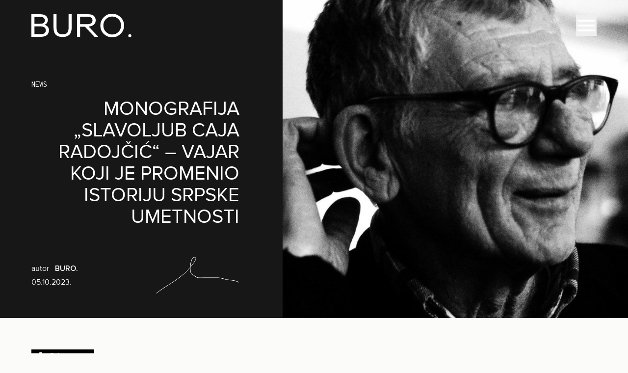

--- FILE ---
content_type: text/html; charset=UTF-8
request_url: https://buro247.rs/news/monografija-slavoljub-caja-radojcic-vajar-koji-je-promenio-istoriju-srpske-umetnosti/
body_size: 59082
content:
<!DOCTYPE html>
<html lang="sr-RS" prefix="og: https://ogp.me/ns#" class="subpixel-antialiased leading-normal scroll-smooth">

<head>
    <!-- Meta -->
    <meta charset="UTF-8">
    <meta name="viewport" content="width=device-width, initial-scale=1, maximum-scale=2.0">

    <!-- Other -->
    <link rel="profile" href="http://gmpg.org/xfn/11">
    <link rel="pingback" href="https://buro247.rs/xmlrpc.php">

    
<!-- Google Tag Manager for WordPress by gtm4wp.com -->
<script data-cfasync="false" data-pagespeed-no-defer>
	var gtm4wp_datalayer_name = "dataLayer";
	var dataLayer = dataLayer || [];
</script>
<!-- End Google Tag Manager for WordPress by gtm4wp.com -->
<!-- Search Engine Optimization by Rank Math - https://rankmath.com/ -->
<title>Monografija „Slavoljub Caja Radojčić&quot; - Vajar koji je promenio istoriju srpske umetnosti - BURO.</title>
<meta name="description" content="Danas u Muzeju Zepter (od 19h) predstavlja se monografija „Slavoljub Caja Radojčić” od autora dr Ivane Simeonović Ćelić i Sava Popovića."/>
<meta name="robots" content="follow, index, max-snippet:-1, max-video-preview:-1, max-image-preview:large"/>
<link rel="canonical" href="https://buro247.rs/news/monografija-slavoljub-caja-radojcic-vajar-koji-je-promenio-istoriju-srpske-umetnosti/" />
<meta property="og:locale" content="sr_RS" />
<meta property="og:type" content="article" />
<meta property="og:title" content="Monografija „Slavoljub Caja Radojčić&quot; - Vajar koji je promenio istoriju srpske umetnosti - BURO." />
<meta property="og:description" content="Danas u Muzeju Zepter (od 19h) predstavlja se monografija „Slavoljub Caja Radojčić” od autora dr Ivane Simeonović Ćelić i Sava Popovića." />
<meta property="og:url" content="https://buro247.rs/news/monografija-slavoljub-caja-radojcic-vajar-koji-je-promenio-istoriju-srpske-umetnosti/" />
<meta property="og:site_name" content="BURO." />
<meta property="article:tag" content="ART" />
<meta property="article:tag" content="ISTORIJA UMETNOSTI" />
<meta property="article:tag" content="IZLOŽBA" />
<meta property="article:tag" content="KNJIGE" />
<meta property="article:tag" content="KULTURA" />
<meta property="article:section" content="NEWS" />
<meta property="og:updated_time" content="2023-10-09T12:37:57+02:00" />
<meta property="og:image" content="https://buro247.rs/wp-content/uploads/2023/10/image0-2.jpeg" />
<meta property="og:image:secure_url" content="https://buro247.rs/wp-content/uploads/2023/10/image0-2.jpeg" />
<meta property="og:image:width" content="600" />
<meta property="og:image:height" content="600" />
<meta property="og:image:alt" content="Monografija „Slavoljub Caja Radojčić&#8220; &#8211; Vajar koji je promenio istoriju srpske umetnosti" />
<meta property="og:image:type" content="image/jpeg" />
<meta property="article:published_time" content="2023-10-05T15:26:48+02:00" />
<meta property="article:modified_time" content="2023-10-09T12:37:57+02:00" />
<meta name="twitter:card" content="summary_large_image" />
<meta name="twitter:title" content="Monografija „Slavoljub Caja Radojčić&quot; - Vajar koji je promenio istoriju srpske umetnosti - BURO." />
<meta name="twitter:description" content="Danas u Muzeju Zepter (od 19h) predstavlja se monografija „Slavoljub Caja Radojčić” od autora dr Ivane Simeonović Ćelić i Sava Popovića." />
<meta name="twitter:image" content="https://buro247.rs/wp-content/uploads/2023/10/image0-2.jpeg" />
<meta name="twitter:label1" content="Written by" />
<meta name="twitter:data1" content="Anja Paspalj" />
<meta name="twitter:label2" content="Time to read" />
<meta name="twitter:data2" content="Less than a minute" />
<script type="application/ld+json" class="rank-math-schema">{"@context":"https://schema.org","@graph":[{"@type":"Organization","@id":"https://buro247.rs/#organization","name":"BURO.","url":"https://buro247.rs","logo":{"@type":"ImageObject","@id":"https://buro247.rs/#logo","url":"https://buro247.rs/wp-content/uploads/2022/02/Main_logo_black.png","contentUrl":"https://buro247.rs/wp-content/uploads/2022/02/Main_logo_black.png","caption":"BURO.","inLanguage":"sr-RS","width":"211","height":"50"}},{"@type":"WebSite","@id":"https://buro247.rs/#website","url":"https://buro247.rs","name":"BURO.","publisher":{"@id":"https://buro247.rs/#organization"},"inLanguage":"sr-RS"},{"@type":"ImageObject","@id":"https://buro247.rs/wp-content/uploads/2023/10/image0-2.jpeg","url":"https://buro247.rs/wp-content/uploads/2023/10/image0-2.jpeg","width":"600","height":"600","inLanguage":"sr-RS"},{"@type":"BreadcrumbList","@id":"https://buro247.rs/news/monografija-slavoljub-caja-radojcic-vajar-koji-je-promenio-istoriju-srpske-umetnosti/#breadcrumb","itemListElement":[{"@type":"ListItem","position":"1","item":{"@id":"https://buro247.rs","name":"Naslovna"}},{"@type":"ListItem","position":"2","item":{"@id":"https://buro247.rs/news/","name":"NEWS"}},{"@type":"ListItem","position":"3","item":{"@id":"https://buro247.rs/news/monografija-slavoljub-caja-radojcic-vajar-koji-je-promenio-istoriju-srpske-umetnosti/","name":"Monografija \u201eSlavoljub Caja Radoj\u010di\u0107&#8220; &#8211; Vajar koji je promenio istoriju srpske umetnosti"}}]},{"@type":"WebPage","@id":"https://buro247.rs/news/monografija-slavoljub-caja-radojcic-vajar-koji-je-promenio-istoriju-srpske-umetnosti/#webpage","url":"https://buro247.rs/news/monografija-slavoljub-caja-radojcic-vajar-koji-je-promenio-istoriju-srpske-umetnosti/","name":"Monografija \u201eSlavoljub Caja Radoj\u010di\u0107&quot; - Vajar koji je promenio istoriju srpske umetnosti - BURO.","datePublished":"2023-10-05T15:26:48+02:00","dateModified":"2023-10-09T12:37:57+02:00","isPartOf":{"@id":"https://buro247.rs/#website"},"primaryImageOfPage":{"@id":"https://buro247.rs/wp-content/uploads/2023/10/image0-2.jpeg"},"inLanguage":"sr-RS","breadcrumb":{"@id":"https://buro247.rs/news/monografija-slavoljub-caja-radojcic-vajar-koji-je-promenio-istoriju-srpske-umetnosti/#breadcrumb"}},{"@type":"Person","@id":"https://buro247.rs/author/anja/","name":"Anja Paspalj","url":"https://buro247.rs/author/anja/","image":{"@type":"ImageObject","@id":"https://secure.gravatar.com/avatar/2c11bbfbf87f23f27e8f9c32a354420f330ee5738d64919a4d0069a6122eaf77?s=96&amp;d=mm&amp;r=g","url":"https://secure.gravatar.com/avatar/2c11bbfbf87f23f27e8f9c32a354420f330ee5738d64919a4d0069a6122eaf77?s=96&amp;d=mm&amp;r=g","caption":"Anja Paspalj","inLanguage":"sr-RS"},"worksFor":{"@id":"https://buro247.rs/#organization"}},{"@type":"BlogPosting","headline":"Monografija \u201eSlavoljub Caja Radoj\u010di\u0107&quot; - Vajar koji je promenio istoriju srpske umetnosti - BURO.","datePublished":"2023-10-05T15:26:48+02:00","dateModified":"2023-10-09T12:37:57+02:00","articleSection":"Kultura, NEWS","author":{"@id":"https://buro247.rs/author/anja/","name":"Anja Paspalj"},"publisher":{"@id":"https://buro247.rs/#organization"},"description":"Danas u Muzeju Zepter (od 19h) predstavlja se monografija \u201eSlavoljub Caja Radoj\u010di\u0107\u201d od autora dr Ivane Simeonovi\u0107 \u0106eli\u0107 i Sava Popovi\u0107a.","name":"Monografija \u201eSlavoljub Caja Radoj\u010di\u0107&quot; - Vajar koji je promenio istoriju srpske umetnosti - BURO.","@id":"https://buro247.rs/news/monografija-slavoljub-caja-radojcic-vajar-koji-je-promenio-istoriju-srpske-umetnosti/#richSnippet","isPartOf":{"@id":"https://buro247.rs/news/monografija-slavoljub-caja-radojcic-vajar-koji-je-promenio-istoriju-srpske-umetnosti/#webpage"},"image":{"@id":"https://buro247.rs/wp-content/uploads/2023/10/image0-2.jpeg"},"inLanguage":"sr-RS","mainEntityOfPage":{"@id":"https://buro247.rs/news/monografija-slavoljub-caja-radojcic-vajar-koji-je-promenio-istoriju-srpske-umetnosti/#webpage"}}]}</script>
<!-- /Rank Math WordPress SEO plugin -->

<link rel="alternate" type="application/rss+xml" title="BURO. &raquo; dovod" href="https://buro247.rs/feed/" />
<link rel="alternate" type="application/rss+xml" title="BURO. &raquo; dovod komentara" href="https://buro247.rs/comments/feed/" />
<link rel="alternate" type="application/rss+xml" title="BURO. &raquo; dovod komentara na Monografija „Slavoljub Caja Radojčić&#8220; &#8211; Vajar koji je promenio istoriju srpske umetnosti" href="https://buro247.rs/news/monografija-slavoljub-caja-radojcic-vajar-koji-je-promenio-istoriju-srpske-umetnosti/feed/" />
<link rel="alternate" title="oEmbed (JSON)" type="application/json+oembed" href="https://buro247.rs/wp-json/oembed/1.0/embed?url=https%3A%2F%2Fburo247.rs%2Fnews%2Fmonografija-slavoljub-caja-radojcic-vajar-koji-je-promenio-istoriju-srpske-umetnosti%2F" />
<link rel="alternate" title="oEmbed (XML)" type="text/xml+oembed" href="https://buro247.rs/wp-json/oembed/1.0/embed?url=https%3A%2F%2Fburo247.rs%2Fnews%2Fmonografija-slavoljub-caja-radojcic-vajar-koji-je-promenio-istoriju-srpske-umetnosti%2F&#038;format=xml" />
<style id='wp-img-auto-sizes-contain-inline-css'>
img:is([sizes=auto i],[sizes^="auto," i]){contain-intrinsic-size:3000px 1500px}
/*# sourceURL=wp-img-auto-sizes-contain-inline-css */
</style>
<style id='wp-block-library-inline-css'>
:root{--wp-block-synced-color:#7a00df;--wp-block-synced-color--rgb:122,0,223;--wp-bound-block-color:var(--wp-block-synced-color);--wp-editor-canvas-background:#ddd;--wp-admin-theme-color:#007cba;--wp-admin-theme-color--rgb:0,124,186;--wp-admin-theme-color-darker-10:#006ba1;--wp-admin-theme-color-darker-10--rgb:0,107,160.5;--wp-admin-theme-color-darker-20:#005a87;--wp-admin-theme-color-darker-20--rgb:0,90,135;--wp-admin-border-width-focus:2px}@media (min-resolution:192dpi){:root{--wp-admin-border-width-focus:1.5px}}.wp-element-button{cursor:pointer}:root .has-very-light-gray-background-color{background-color:#eee}:root .has-very-dark-gray-background-color{background-color:#313131}:root .has-very-light-gray-color{color:#eee}:root .has-very-dark-gray-color{color:#313131}:root .has-vivid-green-cyan-to-vivid-cyan-blue-gradient-background{background:linear-gradient(135deg,#00d084,#0693e3)}:root .has-purple-crush-gradient-background{background:linear-gradient(135deg,#34e2e4,#4721fb 50%,#ab1dfe)}:root .has-hazy-dawn-gradient-background{background:linear-gradient(135deg,#faaca8,#dad0ec)}:root .has-subdued-olive-gradient-background{background:linear-gradient(135deg,#fafae1,#67a671)}:root .has-atomic-cream-gradient-background{background:linear-gradient(135deg,#fdd79a,#004a59)}:root .has-nightshade-gradient-background{background:linear-gradient(135deg,#330968,#31cdcf)}:root .has-midnight-gradient-background{background:linear-gradient(135deg,#020381,#2874fc)}:root{--wp--preset--font-size--normal:16px;--wp--preset--font-size--huge:42px}.has-regular-font-size{font-size:1em}.has-larger-font-size{font-size:2.625em}.has-normal-font-size{font-size:var(--wp--preset--font-size--normal)}.has-huge-font-size{font-size:var(--wp--preset--font-size--huge)}.has-text-align-center{text-align:center}.has-text-align-left{text-align:left}.has-text-align-right{text-align:right}.has-fit-text{white-space:nowrap!important}#end-resizable-editor-section{display:none}.aligncenter{clear:both}.items-justified-left{justify-content:flex-start}.items-justified-center{justify-content:center}.items-justified-right{justify-content:flex-end}.items-justified-space-between{justify-content:space-between}.screen-reader-text{border:0;clip-path:inset(50%);height:1px;margin:-1px;overflow:hidden;padding:0;position:absolute;width:1px;word-wrap:normal!important}.screen-reader-text:focus{background-color:#ddd;clip-path:none;color:#444;display:block;font-size:1em;height:auto;left:5px;line-height:normal;padding:15px 23px 14px;text-decoration:none;top:5px;width:auto;z-index:100000}html :where(.has-border-color){border-style:solid}html :where([style*=border-top-color]){border-top-style:solid}html :where([style*=border-right-color]){border-right-style:solid}html :where([style*=border-bottom-color]){border-bottom-style:solid}html :where([style*=border-left-color]){border-left-style:solid}html :where([style*=border-width]){border-style:solid}html :where([style*=border-top-width]){border-top-style:solid}html :where([style*=border-right-width]){border-right-style:solid}html :where([style*=border-bottom-width]){border-bottom-style:solid}html :where([style*=border-left-width]){border-left-style:solid}html :where(img[class*=wp-image-]){height:auto;max-width:100%}:where(figure){margin:0 0 1em}html :where(.is-position-sticky){--wp-admin--admin-bar--position-offset:var(--wp-admin--admin-bar--height,0px)}@media screen and (max-width:600px){html :where(.is-position-sticky){--wp-admin--admin-bar--position-offset:0px}}

/*# sourceURL=wp-block-library-inline-css */
</style><style id='wp-block-paragraph-inline-css'>
.is-small-text{font-size:.875em}.is-regular-text{font-size:1em}.is-large-text{font-size:2.25em}.is-larger-text{font-size:3em}.has-drop-cap:not(:focus):first-letter{float:left;font-size:8.4em;font-style:normal;font-weight:100;line-height:.68;margin:.05em .1em 0 0;text-transform:uppercase}body.rtl .has-drop-cap:not(:focus):first-letter{float:none;margin-left:.1em}p.has-drop-cap.has-background{overflow:hidden}:root :where(p.has-background){padding:1.25em 2.375em}:where(p.has-text-color:not(.has-link-color)) a{color:inherit}p.has-text-align-left[style*="writing-mode:vertical-lr"],p.has-text-align-right[style*="writing-mode:vertical-rl"]{rotate:180deg}
/*# sourceURL=https://buro247.rs/wp-includes/blocks/paragraph/style.min.css */
</style>
<style id='global-styles-inline-css'>
:root{--wp--preset--aspect-ratio--square: 1;--wp--preset--aspect-ratio--4-3: 4/3;--wp--preset--aspect-ratio--3-4: 3/4;--wp--preset--aspect-ratio--3-2: 3/2;--wp--preset--aspect-ratio--2-3: 2/3;--wp--preset--aspect-ratio--16-9: 16/9;--wp--preset--aspect-ratio--9-16: 9/16;--wp--preset--color--black: #000000;--wp--preset--color--cyan-bluish-gray: #abb8c3;--wp--preset--color--white: #ffffff;--wp--preset--color--pale-pink: #f78da7;--wp--preset--color--vivid-red: #cf2e2e;--wp--preset--color--luminous-vivid-orange: #ff6900;--wp--preset--color--luminous-vivid-amber: #fcb900;--wp--preset--color--light-green-cyan: #7bdcb5;--wp--preset--color--vivid-green-cyan: #00d084;--wp--preset--color--pale-cyan-blue: #8ed1fc;--wp--preset--color--vivid-cyan-blue: #0693e3;--wp--preset--color--vivid-purple: #9b51e0;--wp--preset--gradient--vivid-cyan-blue-to-vivid-purple: linear-gradient(135deg,rgb(6,147,227) 0%,rgb(155,81,224) 100%);--wp--preset--gradient--light-green-cyan-to-vivid-green-cyan: linear-gradient(135deg,rgb(122,220,180) 0%,rgb(0,208,130) 100%);--wp--preset--gradient--luminous-vivid-amber-to-luminous-vivid-orange: linear-gradient(135deg,rgb(252,185,0) 0%,rgb(255,105,0) 100%);--wp--preset--gradient--luminous-vivid-orange-to-vivid-red: linear-gradient(135deg,rgb(255,105,0) 0%,rgb(207,46,46) 100%);--wp--preset--gradient--very-light-gray-to-cyan-bluish-gray: linear-gradient(135deg,rgb(238,238,238) 0%,rgb(169,184,195) 100%);--wp--preset--gradient--cool-to-warm-spectrum: linear-gradient(135deg,rgb(74,234,220) 0%,rgb(151,120,209) 20%,rgb(207,42,186) 40%,rgb(238,44,130) 60%,rgb(251,105,98) 80%,rgb(254,248,76) 100%);--wp--preset--gradient--blush-light-purple: linear-gradient(135deg,rgb(255,206,236) 0%,rgb(152,150,240) 100%);--wp--preset--gradient--blush-bordeaux: linear-gradient(135deg,rgb(254,205,165) 0%,rgb(254,45,45) 50%,rgb(107,0,62) 100%);--wp--preset--gradient--luminous-dusk: linear-gradient(135deg,rgb(255,203,112) 0%,rgb(199,81,192) 50%,rgb(65,88,208) 100%);--wp--preset--gradient--pale-ocean: linear-gradient(135deg,rgb(255,245,203) 0%,rgb(182,227,212) 50%,rgb(51,167,181) 100%);--wp--preset--gradient--electric-grass: linear-gradient(135deg,rgb(202,248,128) 0%,rgb(113,206,126) 100%);--wp--preset--gradient--midnight: linear-gradient(135deg,rgb(2,3,129) 0%,rgb(40,116,252) 100%);--wp--preset--font-size--small: 13px;--wp--preset--font-size--medium: 20px;--wp--preset--font-size--large: 36px;--wp--preset--font-size--x-large: 42px;--wp--preset--spacing--20: 0.44rem;--wp--preset--spacing--30: 0.67rem;--wp--preset--spacing--40: 1rem;--wp--preset--spacing--50: 1.5rem;--wp--preset--spacing--60: 2.25rem;--wp--preset--spacing--70: 3.38rem;--wp--preset--spacing--80: 5.06rem;--wp--preset--shadow--natural: 6px 6px 9px rgba(0, 0, 0, 0.2);--wp--preset--shadow--deep: 12px 12px 50px rgba(0, 0, 0, 0.4);--wp--preset--shadow--sharp: 6px 6px 0px rgba(0, 0, 0, 0.2);--wp--preset--shadow--outlined: 6px 6px 0px -3px rgb(255, 255, 255), 6px 6px rgb(0, 0, 0);--wp--preset--shadow--crisp: 6px 6px 0px rgb(0, 0, 0);}:where(.is-layout-flex){gap: 0.5em;}:where(.is-layout-grid){gap: 0.5em;}body .is-layout-flex{display: flex;}.is-layout-flex{flex-wrap: wrap;align-items: center;}.is-layout-flex > :is(*, div){margin: 0;}body .is-layout-grid{display: grid;}.is-layout-grid > :is(*, div){margin: 0;}:where(.wp-block-columns.is-layout-flex){gap: 2em;}:where(.wp-block-columns.is-layout-grid){gap: 2em;}:where(.wp-block-post-template.is-layout-flex){gap: 1.25em;}:where(.wp-block-post-template.is-layout-grid){gap: 1.25em;}.has-black-color{color: var(--wp--preset--color--black) !important;}.has-cyan-bluish-gray-color{color: var(--wp--preset--color--cyan-bluish-gray) !important;}.has-white-color{color: var(--wp--preset--color--white) !important;}.has-pale-pink-color{color: var(--wp--preset--color--pale-pink) !important;}.has-vivid-red-color{color: var(--wp--preset--color--vivid-red) !important;}.has-luminous-vivid-orange-color{color: var(--wp--preset--color--luminous-vivid-orange) !important;}.has-luminous-vivid-amber-color{color: var(--wp--preset--color--luminous-vivid-amber) !important;}.has-light-green-cyan-color{color: var(--wp--preset--color--light-green-cyan) !important;}.has-vivid-green-cyan-color{color: var(--wp--preset--color--vivid-green-cyan) !important;}.has-pale-cyan-blue-color{color: var(--wp--preset--color--pale-cyan-blue) !important;}.has-vivid-cyan-blue-color{color: var(--wp--preset--color--vivid-cyan-blue) !important;}.has-vivid-purple-color{color: var(--wp--preset--color--vivid-purple) !important;}.has-black-background-color{background-color: var(--wp--preset--color--black) !important;}.has-cyan-bluish-gray-background-color{background-color: var(--wp--preset--color--cyan-bluish-gray) !important;}.has-white-background-color{background-color: var(--wp--preset--color--white) !important;}.has-pale-pink-background-color{background-color: var(--wp--preset--color--pale-pink) !important;}.has-vivid-red-background-color{background-color: var(--wp--preset--color--vivid-red) !important;}.has-luminous-vivid-orange-background-color{background-color: var(--wp--preset--color--luminous-vivid-orange) !important;}.has-luminous-vivid-amber-background-color{background-color: var(--wp--preset--color--luminous-vivid-amber) !important;}.has-light-green-cyan-background-color{background-color: var(--wp--preset--color--light-green-cyan) !important;}.has-vivid-green-cyan-background-color{background-color: var(--wp--preset--color--vivid-green-cyan) !important;}.has-pale-cyan-blue-background-color{background-color: var(--wp--preset--color--pale-cyan-blue) !important;}.has-vivid-cyan-blue-background-color{background-color: var(--wp--preset--color--vivid-cyan-blue) !important;}.has-vivid-purple-background-color{background-color: var(--wp--preset--color--vivid-purple) !important;}.has-black-border-color{border-color: var(--wp--preset--color--black) !important;}.has-cyan-bluish-gray-border-color{border-color: var(--wp--preset--color--cyan-bluish-gray) !important;}.has-white-border-color{border-color: var(--wp--preset--color--white) !important;}.has-pale-pink-border-color{border-color: var(--wp--preset--color--pale-pink) !important;}.has-vivid-red-border-color{border-color: var(--wp--preset--color--vivid-red) !important;}.has-luminous-vivid-orange-border-color{border-color: var(--wp--preset--color--luminous-vivid-orange) !important;}.has-luminous-vivid-amber-border-color{border-color: var(--wp--preset--color--luminous-vivid-amber) !important;}.has-light-green-cyan-border-color{border-color: var(--wp--preset--color--light-green-cyan) !important;}.has-vivid-green-cyan-border-color{border-color: var(--wp--preset--color--vivid-green-cyan) !important;}.has-pale-cyan-blue-border-color{border-color: var(--wp--preset--color--pale-cyan-blue) !important;}.has-vivid-cyan-blue-border-color{border-color: var(--wp--preset--color--vivid-cyan-blue) !important;}.has-vivid-purple-border-color{border-color: var(--wp--preset--color--vivid-purple) !important;}.has-vivid-cyan-blue-to-vivid-purple-gradient-background{background: var(--wp--preset--gradient--vivid-cyan-blue-to-vivid-purple) !important;}.has-light-green-cyan-to-vivid-green-cyan-gradient-background{background: var(--wp--preset--gradient--light-green-cyan-to-vivid-green-cyan) !important;}.has-luminous-vivid-amber-to-luminous-vivid-orange-gradient-background{background: var(--wp--preset--gradient--luminous-vivid-amber-to-luminous-vivid-orange) !important;}.has-luminous-vivid-orange-to-vivid-red-gradient-background{background: var(--wp--preset--gradient--luminous-vivid-orange-to-vivid-red) !important;}.has-very-light-gray-to-cyan-bluish-gray-gradient-background{background: var(--wp--preset--gradient--very-light-gray-to-cyan-bluish-gray) !important;}.has-cool-to-warm-spectrum-gradient-background{background: var(--wp--preset--gradient--cool-to-warm-spectrum) !important;}.has-blush-light-purple-gradient-background{background: var(--wp--preset--gradient--blush-light-purple) !important;}.has-blush-bordeaux-gradient-background{background: var(--wp--preset--gradient--blush-bordeaux) !important;}.has-luminous-dusk-gradient-background{background: var(--wp--preset--gradient--luminous-dusk) !important;}.has-pale-ocean-gradient-background{background: var(--wp--preset--gradient--pale-ocean) !important;}.has-electric-grass-gradient-background{background: var(--wp--preset--gradient--electric-grass) !important;}.has-midnight-gradient-background{background: var(--wp--preset--gradient--midnight) !important;}.has-small-font-size{font-size: var(--wp--preset--font-size--small) !important;}.has-medium-font-size{font-size: var(--wp--preset--font-size--medium) !important;}.has-large-font-size{font-size: var(--wp--preset--font-size--large) !important;}.has-x-large-font-size{font-size: var(--wp--preset--font-size--x-large) !important;}
/*# sourceURL=global-styles-inline-css */
</style>

<style id='classic-theme-styles-inline-css'>
/*! This file is auto-generated */
.wp-block-button__link{color:#fff;background-color:#32373c;border-radius:9999px;box-shadow:none;text-decoration:none;padding:calc(.667em + 2px) calc(1.333em + 2px);font-size:1.125em}.wp-block-file__button{background:#32373c;color:#fff;text-decoration:none}
/*# sourceURL=/wp-includes/css/classic-themes.min.css */
</style>
<link rel='stylesheet' id='dashicons-css' href='https://buro247.rs/wp-includes/css/dashicons.min.css?ver=6.9' media='all' />
<link rel='stylesheet' id='contact-form-7-css' href='https://buro247.rs/wp-content/plugins/contact-form-7/includes/css/styles.css?ver=6.1.4' media='all' />
<link rel='stylesheet' id='ep_general_styles-css' href='https://buro247.rs/wp-content/plugins/elasticpress/dist/css/general-styles.css?ver=66295efe92a630617c00' media='all' />
<link rel='stylesheet' id='fancybox-css' href='https://buro247.rs/wp-content/themes/simplicity-buro-theme/assets/public/vendor/fancybox.css?ver=5.0.36' media='all' />
<link rel='stylesheet' id='glidejs-css' href='https://buro247.rs/wp-content/themes/simplicity-buro-theme/assets/public/vendor/glide.core.min.css?ver=3.7.1' media='all' />
<link rel='stylesheet' id='simplicity-njuz-theme-css' href='https://buro247.rs/wp-content/themes/simplicity-buro-theme/style.css?v4&#038;ver=1.0.0' media='all' />
<script src="https://buro247.rs/wp-includes/js/jquery/jquery.min.js?ver=3.7.1" id="jquery-core-js"></script>
<script src="https://buro247.rs/wp-includes/js/jquery/jquery-migrate.min.js?ver=3.4.1" id="jquery-migrate-js"></script>
<script src="https://buro247.rs/wp-content/themes/simplicity-buro-theme/assets/public/js/app.js?ver=1.0.0" id="simplicity-njuz-theme-js" defer data-wp-strategy="defer"></script>
<script src="https://buro247.rs/wp-content/themes/simplicity-buro-theme/assets/public/vendor/fancybox.umd.js?ver=5.0.36" id="fancybox-js" defer data-wp-strategy="defer"></script>
<script src="https://buro247.rs/wp-content/themes/simplicity-buro-theme/assets/public/vendor/magic-grid.min.js?ver=3.4.7" id="magic-grid-js" defer data-wp-strategy="defer"></script>
<script src="https://buro247.rs/wp-content/themes/simplicity-buro-theme/assets/public/vendor/glide.min.js?ver=3.7.1" id="glidejs-js" defer data-wp-strategy="defer"></script>
<script src="https://buro247.rs/wp-content/themes/simplicity-buro-theme/assets/public/vendor/alpinejs-ui.min.js?ver=3.14.5" id="alpinejs-ui-js" defer data-wp-strategy="defer"></script>
<script src="https://buro247.rs/wp-content/themes/simplicity-buro-theme/assets/public/vendor/alpinejs-intersect.min.js?ver=3.14.5" id="alpinejs-intersect-js" defer data-wp-strategy="defer"></script>
<script src="https://buro247.rs/wp-content/themes/simplicity-buro-theme/assets/public/vendor/alpinejs-collapse.min.js?ver=3.14.5" id="alpinejs-collapse-js" defer data-wp-strategy="defer"></script>
<script src="https://buro247.rs/wp-content/themes/simplicity-buro-theme/assets/public/vendor/alpinejs-focus.min.js?ver=3.14.5" id="alpinejs-focus-js" defer data-wp-strategy="defer"></script>
<script src="https://buro247.rs/wp-content/themes/simplicity-buro-theme/assets/public/vendor/alpinejs.min.js?ver=3.14.5" id="alpinejs-js" defer data-wp-strategy="defer"></script>
<link rel="EditURI" type="application/rsd+xml" title="RSD" href="https://buro247.rs/xmlrpc.php?rsd" />
<meta name="generator" content="WordPress 6.9" />
<link rel='shortlink' href='https://buro247.rs/?p=124767' />

<!-- Google Tag Manager for WordPress by gtm4wp.com -->
<!-- GTM Container placement set to automatic -->
<script data-cfasync="false" data-pagespeed-no-defer>
	var dataLayer_content = {"pagePostType":"post","pagePostType2":"single-post","pageCategory":["news","news-kultura"],"pageAttributes":["art","istorija-umetnosti","izlozba","knjige","kultura"],"pagePostAuthor":"Anja Paspalj","pagePostTerms":{"category":["NEWS","Kultura"],"post_tag":["ART","ISTORIJA UMETNOSTI","IZLOŽBA","KNJIGE","KULTURA"],"autor":["BURO."],"meta":{"rank_math_primary_category":3196,"rank_math_seo_score":6,"najnovije_slider":0,"fotka_za_slider_najnovije":"","povezani_clanci":"a:3:{i:0;s:6:\"122044\";i:1;s:6:\"122447\";i:2;s:6:\"123068\";}","preporuceni_clancak":"a:1:{i:0;s:6:\"123348\";}","fo_featured_fotka_hor_595x398px":"","fo_featured_video":"","fo_featured_fotka_vert_426x595px":"","fo_vertikalni_video":"","fo_hero_desktop_fotka":"","fo_hero_desktop_video":"","fo_hero_mobile_fotka":"","fo_hero_mobile_video":"","fo_image_source":"","fp_home_top_content_desktop":"fp","fp_home_top_content_mobile":"fp","fp_home_post_grid_vertical":"fp","fp_home_post_grid_horizontal":"fp","fp_category_grid":"fp","fp_mobile_grid":"fp","fp_clanak_top_desktop":"fp","fp_clanak_top_mobile":"fp","galerija_slika":"","litespeed_vpi_list":"a:1:{i:0;s:13:\"image0-2.jpeg\";}","litespeed_vpi_list_mobile":"a:1:{i:0;s:13:\"image0-2.jpeg\";}"}},"postFormat":"standard"};
	dataLayer.push( dataLayer_content );
</script>
<script data-cfasync="false" data-pagespeed-no-defer>
(function(w,d,s,l,i){w[l]=w[l]||[];w[l].push({'gtm.start':
new Date().getTime(),event:'gtm.js'});var f=d.getElementsByTagName(s)[0],
j=d.createElement(s),dl=l!='dataLayer'?'&l='+l:'';j.async=true;j.src=
'//www.googletagmanager.com/gtm.js?id='+i+dl;f.parentNode.insertBefore(j,f);
})(window,document,'script','dataLayer','GTM-N6868RR');
</script>
<!-- End Google Tag Manager for WordPress by gtm4wp.com --><link rel="preload" href="https://buro247.rs/wp-content/themes/simplicity-buro-theme/assets/public/fonts/Reis-Regular.woff2" as="font" type="font/woff2" crossorigin><link rel="preload" href="https://buro247.rs/wp-content/themes/simplicity-buro-theme/assets/public/fonts/inconsolata-v32-latin_latin-ext-regular.woff2" as="font" type="font/woff2" crossorigin><link rel="preload" href="https://buro247.rs/wp-content/themes/simplicity-buro-theme/assets/public/fonts/ProximaNova-Light.woff2" as="font" type="font/woff2" crossorigin><link rel="preload" href="https://buro247.rs/wp-content/themes/simplicity-buro-theme/assets/public/fonts/ProximaNova-LightIt.woff2" as="font" type="font/woff2" crossorigin><link rel="preload" href="https://buro247.rs/wp-content/themes/simplicity-buro-theme/assets/public/fonts/ProximaNova-Regular.woff2" as="font" type="font/woff2" crossorigin><link rel="preload" href="https://buro247.rs/wp-content/themes/simplicity-buro-theme/assets/public/fonts/ProximaNova-Semibold.woff2" as="font" type="font/woff2" crossorigin><link rel="preload" href="https://buro247.rs/wp-content/themes/simplicity-buro-theme/assets/public/fonts/ProximaNova-Bold.woff2" as="font" type="font/woff2" crossorigin><link rel="preload" href="https://buro247.rs/wp-content/themes/simplicity-buro-theme/assets/public/fonts/ProximaNova-BoldIt.woff2" as="font" type="font/woff2" crossorigin><link rel="preload" href="https://buro247.rs/wp-content/themes/simplicity-buro-theme/assets/public/fonts/ProximaNova-Extrabld.woff2" as="font" type="font/woff2" crossorigin><link rel="preload" href="https://buro247.rs/wp-content/themes/simplicity-buro-theme/assets/public/fonts/ProximaNova-Black.woff2" as="font" type="font/woff2" crossorigin><noscript><style>.lazyload[data-src]{display:none !important;}</style></noscript><style>.lazyload{background-image:none !important;}.lazyload:before{background-image:none !important;}</style><link rel="icon" href="https://buro247.rs/wp-content/uploads/2022/02/Icon_Black.png" sizes="32x32" />
<link rel="icon" href="https://buro247.rs/wp-content/uploads/2022/02/Icon_Black.png" sizes="192x192" />
<link rel="apple-touch-icon" href="https://buro247.rs/wp-content/uploads/2022/02/Icon_Black.png" />
<meta name="msapplication-TileImage" content="https://buro247.rs/wp-content/uploads/2022/02/Icon_Black.png" />
		<style id="wp-custom-css">
			.menu a:after {
  display: none;
}

.archive-title {
  writing-mode: vertical-lr;
  line-height: 0.8;
}

@media (max-width: 1023px) {
  .archive-title {
    font-size: 90px;
  }
}

.prose:has(.puna-sirina) {
  max-width: 100%;
}

.prose:has(.puna-sirina) h3 {
  font-style: normal;
  font-weight: 400;
  font-size: 40px;
  line-height: 44px;
  text-transform: uppercase;
  color: #171717;
}

.prose:has(.puna-sirina) p {
  font-style: normal;
  font-weight: 400;
  font-size: 18px;
  line-height: 20px;
  text-align: justify;
  color: #171717;
}

@media (max-width: 1023px) {
  .page-template-page-about h3.wp-block-heading {
    font-size: 30px;
    line-height: 1.2;
  }
}

.banner-wrapper {
  margin: 40px 0;
  text-align: center;
}

.banner-wrapper iframe {
	margin-left: auto;
	margin-right: auto;
}
.banner-wrapper a {
  display: block;
  text-align: center;
}
.banner-wrapper img {
  max-width: 100%;
  margin: auto;
}

@media (max-width: 479px) {
  .archive-title {
    font-size: 40px;
    width: 100%;
  }
}
.banner-fp-2 .code-block {
    margin-bottom: 150px !important;
}
.sticky-footer button {
	z-index: 20;
	background-color: rgba(0,0,0,0.3);
}
.sticky-footer button svg {
box-shadow: 1px 1px 10px rgba(0, 0, 0, 0.7);}
@media(max-width: 767px){
	.sticky-footer button {
		right: 5px !important;
		top: 5px;
	}
}
.sticky-footer {
    max-width: 750px;
    margin:auto
}

@media(max-width: 768px){
    .sticky-footer {
        max-width: 320px;
    }
}
.banner-wrapper--prlx {
    background-repeat: no-repeat;
    background-position: center top;
}

.banner-wrapper--prlx img {
    opacity: 0;
}

.banner-wrapper--h300 {
    height: 400px;
    overflow: hidden;
}		</style>
		<style>
.ai-rotate {position: relative;}
.ai-rotate-hidden {visibility: hidden;}
.ai-rotate-hidden-2 {position: absolute; top: 0; left: 0; width: 100%; height: 100%;}
.ai-list-data, .ai-ip-data, .ai-filter-check, .ai-fallback, .ai-list-block, .ai-list-block-ip, .ai-list-block-filter {visibility: hidden; position: absolute; width: 50%; height: 1px; top: -1000px; z-index: -9999; margin: 0px!important;}
.ai-list-data, .ai-ip-data, .ai-filter-check, .ai-fallback {min-width: 1px;}
</style>
<link rel='stylesheet' id='mailpoet_public-css' href='https://buro247.rs/wp-content/plugins/mailpoet/assets/dist/css/mailpoet-public.b1f0906e.css?ver=6.9' media='all' />
<link rel='stylesheet' id='mailpoet_custom_fonts_0-css' href='https://fonts.googleapis.com/css?family=Abril+FatFace%3A400%2C400i%2C700%2C700i%7CAlegreya%3A400%2C400i%2C700%2C700i%7CAlegreya+Sans%3A400%2C400i%2C700%2C700i%7CAmatic+SC%3A400%2C400i%2C700%2C700i%7CAnonymous+Pro%3A400%2C400i%2C700%2C700i%7CArchitects+Daughter%3A400%2C400i%2C700%2C700i%7CArchivo%3A400%2C400i%2C700%2C700i%7CArchivo+Narrow%3A400%2C400i%2C700%2C700i%7CAsap%3A400%2C400i%2C700%2C700i%7CBarlow%3A400%2C400i%2C700%2C700i%7CBioRhyme%3A400%2C400i%2C700%2C700i%7CBonbon%3A400%2C400i%2C700%2C700i%7CCabin%3A400%2C400i%2C700%2C700i%7CCairo%3A400%2C400i%2C700%2C700i%7CCardo%3A400%2C400i%2C700%2C700i%7CChivo%3A400%2C400i%2C700%2C700i%7CConcert+One%3A400%2C400i%2C700%2C700i%7CCormorant%3A400%2C400i%2C700%2C700i%7CCrimson+Text%3A400%2C400i%2C700%2C700i%7CEczar%3A400%2C400i%2C700%2C700i%7CExo+2%3A400%2C400i%2C700%2C700i%7CFira+Sans%3A400%2C400i%2C700%2C700i%7CFjalla+One%3A400%2C400i%2C700%2C700i%7CFrank+Ruhl+Libre%3A400%2C400i%2C700%2C700i%7CGreat+Vibes%3A400%2C400i%2C700%2C700i&#038;ver=6.9' media='all' />
<link rel='stylesheet' id='mailpoet_custom_fonts_1-css' href='https://fonts.googleapis.com/css?family=Heebo%3A400%2C400i%2C700%2C700i%7CIBM+Plex%3A400%2C400i%2C700%2C700i%7CInconsolata%3A400%2C400i%2C700%2C700i%7CIndie+Flower%3A400%2C400i%2C700%2C700i%7CInknut+Antiqua%3A400%2C400i%2C700%2C700i%7CInter%3A400%2C400i%2C700%2C700i%7CKarla%3A400%2C400i%2C700%2C700i%7CLibre+Baskerville%3A400%2C400i%2C700%2C700i%7CLibre+Franklin%3A400%2C400i%2C700%2C700i%7CMontserrat%3A400%2C400i%2C700%2C700i%7CNeuton%3A400%2C400i%2C700%2C700i%7CNotable%3A400%2C400i%2C700%2C700i%7CNothing+You+Could+Do%3A400%2C400i%2C700%2C700i%7CNoto+Sans%3A400%2C400i%2C700%2C700i%7CNunito%3A400%2C400i%2C700%2C700i%7COld+Standard+TT%3A400%2C400i%2C700%2C700i%7COxygen%3A400%2C400i%2C700%2C700i%7CPacifico%3A400%2C400i%2C700%2C700i%7CPoppins%3A400%2C400i%2C700%2C700i%7CProza+Libre%3A400%2C400i%2C700%2C700i%7CPT+Sans%3A400%2C400i%2C700%2C700i%7CPT+Serif%3A400%2C400i%2C700%2C700i%7CRakkas%3A400%2C400i%2C700%2C700i%7CReenie+Beanie%3A400%2C400i%2C700%2C700i%7CRoboto+Slab%3A400%2C400i%2C700%2C700i&#038;ver=6.9' media='all' />
<link rel='stylesheet' id='mailpoet_custom_fonts_2-css' href='https://fonts.googleapis.com/css?family=Ropa+Sans%3A400%2C400i%2C700%2C700i%7CRubik%3A400%2C400i%2C700%2C700i%7CShadows+Into+Light%3A400%2C400i%2C700%2C700i%7CSpace+Mono%3A400%2C400i%2C700%2C700i%7CSpectral%3A400%2C400i%2C700%2C700i%7CSue+Ellen+Francisco%3A400%2C400i%2C700%2C700i%7CTitillium+Web%3A400%2C400i%2C700%2C700i%7CUbuntu%3A400%2C400i%2C700%2C700i%7CVarela%3A400%2C400i%2C700%2C700i%7CVollkorn%3A400%2C400i%2C700%2C700i%7CWork+Sans%3A400%2C400i%2C700%2C700i%7CYatra+One%3A400%2C400i%2C700%2C700i&#038;ver=6.9' media='all' />
</head>

<body x-data="buroApp" class="wp-singular post-template-default single single-post postid-124767 single-format-standard wp-embed-responsive wp-theme-simplicity-buro-theme font-sans bg-[#FBFBFA]">

<!-- GTM Container placement set to automatic -->
<!-- Google Tag Manager (noscript) -->
				<noscript><iframe src="https://www.googletagmanager.com/ns.html?id=GTM-N6868RR" height="0" width="0" style="display:none;visibility:hidden" aria-hidden="true"></iframe></noscript>
<!-- End Google Tag Manager (noscript) -->
<div x-cloak x-dialog x-model="menu" style="display: none;" x-transition
     class="fixed inset-0 overflow-x-hidden overflo-y-auto z-[100] bg-buro-black py-6 md:py-12 top-0">
    <div class="relative z-20 flex flex-col h-full">
        <div class="container flex items-center justify-between mb-10 md:mb-20">
            <svg fill="none" xmlns="http://www.w3.org/2000/svg" viewBox="0 0 510 120"
                 class="w-auto h-10 md:h-12 text-white">
                <path
                        d="M189.532 68.247c0 14.265-2.43 23.905-7.289 28.92-4.86 5.011-13.003 7.519-24.429 7.519-6.676 0-12.323-1.266-16.94-3.8-4.62-2.53-7.878-6.136-9.772-10.814-1.897-4.678-2.844-11.953-2.844-21.824V2.659h-15.539v65.666c0 12.044 1.494 21.54 4.486 28.49 2.991 6.953 7.983 12.264 14.978 15.933 6.994 3.669 15.992 5.504 26.993 5.504 11.32 0 20.464-2.105 27.433-6.317 6.968-4.214 11.787-9.679 14.457-16.397 2.669-6.72 4.005-15.79 4.005-27.213V2.66h-15.539v65.589ZM45.288 117.617c7.56 0 13.946-.639 19.159-1.92 5.212-1.281 9.546-3.176 13.004-5.686 3.454-2.51 6.359-6.078 8.708-10.703 2.35-4.627 3.524-9.633 3.524-15.018 0-6.691-1.932-12.494-5.793-17.409-3.862-4.913-9.385-8.39-16.567-10.428 5.562-2.667 9.721-6.169 12.476-10.509 2.755-4.338 4.132-8.965 4.132-13.879 0-5.28-1.555-10.337-4.659-15.173-3.106-4.836-7.4-8.417-12.882-10.745-5.482-2.325-12.76-3.489-21.832-3.489H0v114.959h45.287ZM15.718 16.224h23.736c8.534 0 14.556.537 18.067 1.607 3.51 1.073 6.21 3.06 8.102 5.96 1.89 2.902 2.835 6.261 2.835 10.077 0 4.026-1.012 7.371-3.037 10.037-2.027 2.666-5.038 4.575-9.034 5.725-3.025.89-8.02 1.332-14.987 1.332H15.718V16.224Zm0 48.304H43.18c7.56 0 13.352.642 17.38 1.922 4.021 1.282 7.167 3.503 9.436 6.666 2.268 3.164 3.402 6.889 3.402 11.174 0 3.66-.783 6.888-2.35 9.685-1.567 2.798-3.564 4.928-5.995 6.39-2.43 1.465-5.455 2.511-9.074 3.137-2.053.367-5.618.549-10.693.549h-29.57V64.529ZM248.31 53.19V15.157h37.591c8.801 0 15.243 1.752 19.321 5.256 4.077 3.502 6.118 7.971 6.118 13.408 0 3.712-1.055 7.15-3.161 10.312-2.105 3.164-5.184 5.463-9.235 6.9-4.051 1.439-9.668 2.157-16.851 2.157H248.31Zm92.436 64.052-48.969-51.919 2.307-.214c11.395-1.515 19.82-5.07 25.275-10.665 5.455-5.593 8.184-12.468 8.184-20.623 0-6.324-1.649-12.102-4.942-17.33-3.296-5.227-7.698-8.873-13.206-10.939-5.51-2.065-13.557-3.099-24.143-3.099h-52.659V117.413h15.717v-51.05h18.228c1.717 0 4.053-.014 6.42-.03l48.597 50.909h19.191ZM443.946 92.305c-8.651 8.878-19.471 13.439-32.165 13.564-11.721.117-22.237-4.148-31.254-12.68-9.08-8.537-13.754-19.645-13.887-33.01-.127-12.743 4.167-23.651 12.761-32.419 8.586-8.866 19.329-13.428 31.926-13.554 12.649-.125 23.456 4.223 32.125 12.926 8.707 8.641 13.19 19.562 13.318 32.457.128 12.739-4.187 23.747-12.825 32.716h.001Zm10.065-75.033C442.154 5.65 426.114-.16 409.707.003c-16.615.165-29.277 6.212-41.001 17.97-11.77 11.756-17.655 25.928-17.494 42.13.185 18.459 6.934 33.52 20.064 44.766 11.948 10.185 25.546 15.275 40.415 15.128 16.821-.168 31.322-6.192 43.098-17.902 11.716-11.651 17.574-25.954 17.41-42.508-.165-16.458-6.284-30.694-18.188-42.315ZM501.55 119.789a7.804 7.804 0 1 0 0-15.608 7.804 7.804 0 0 0 0 15.608Z"
                        fill="currentColor"/>
            </svg>
            <div class="inline-flex items-center justify-end md:gap-x-12">
                <form role="search" method="get" action="https://buro247.rs/" class="hidden md:flex items-center gap-x-4">
                    <label for="menu-search" class="sr-only">Pretraži</label>
                    <input type="search" name="s" id="menu-search"
                           class="border-x-0 border-t-0 bg-transparent bg-buro-black text-lg leading-5 px-0 pt-0 pb-2 text-white placeholder:uppercase placeholder:text-white/50 focus:ring-0 focus:border-white rounded-none"
                           placeholder="Pretraži">
                    <button type="submit">
                        <span class="sr-only">Pošalji</span>
                        <svg fill="none" xmlns="http://www.w3.org/2000/svg" viewBox="0 0 42 41"
                             class="text-white size-10">
                            <path
                                    d="M30.151 25.667h-1.843l-.653-.63a15.1 15.1 0 0 0 3.663-9.87C31.318 6.79 24.528 0 16.151 0 7.775 0 .985 6.79.985 15.167c0 8.376 6.79 15.166 15.166 15.166a15.1 15.1 0 0 0 9.87-3.663l.63.653v1.844L38.319 40.81l3.477-3.477L30.15 25.667Zm-14 0c-5.81 0-10.5-4.69-10.5-10.5s4.69-10.5 10.5-10.5 10.5 4.69 10.5 10.5-4.69 10.5-10.5 10.5Z"
                                    fill="currentColor"/>
                        </svg>
                    </button>
                </form>
                <button type="button" class="inline-flex items-center justify-center size-12" @click="menu = false">
                    <span class="sr-only">Otvori ili zatvori meni</span>
                    <svg fill="none" xmlns="http://www.w3.org/2000/svg" viewBox="0 0 28 28"
                         class="text-white size-7">
                        <path
                                d="M27.476 3.352 24.791.666 14.143 11.314 3.495.666.81 3.352l10.647 10.647L.81 24.647l2.685 2.686 10.648-10.648L24.79 27.333l2.685-2.686L16.83 13.999 27.476 3.352Z"
                                fill="currentColor"/>
                    </svg>
                </button>
            </div>
        </div>
        <nav
                class="container text-white text-[2rem] leading-[2.375rem] md:text-[4rem] md:leading-none uppercase [&>ul]:flex [&>ul]:flex-col [&>ul]:gap-y-6 md:[&>ul]:gap-y-3 mb-5 md:mb-12">
            <ul id="menu-top-menu" class="mobile-menu menu"><li id="menu-item-1135" class="menu-item menu-item-type-taxonomy menu-item-object-category menu-item-1135"><a href="https://buro247.rs/moda/">MODA</a></li>
<li id="menu-item-1134" class="menu-item menu-item-type-taxonomy menu-item-object-category menu-item-1134"><a href="https://buro247.rs/lepota/">LEPOTA</a></li>
<li id="menu-item-1132" class="menu-item menu-item-type-taxonomy menu-item-object-category menu-item-1132"><a href="https://buro247.rs/kultura/">KULTURA</a></li>
<li id="menu-item-1133" class="menu-item menu-item-type-taxonomy menu-item-object-category menu-item-1133"><a href="https://buro247.rs/life/">LIFE</a></li>
<li id="menu-item-172159" class="menu-item menu-item-type-taxonomy menu-item-object-category menu-item-172159"><a href="https://buro247.rs/buro-men/">BURO.MEN</a></li>
<li id="menu-item-186510" class="menu-item menu-item-type-taxonomy menu-item-object-category menu-item-186510"><a href="https://buro247.rs/print/">BURO.PRINT</a></li>
</ul>        </nav>
        <div class="md:hidden container">
            <form role="search" method="get" action="https://buro247.rs/" class="flex items-center gap-x-4 mb-11">
                <label for="menu-search" class="sr-only">Pretraži</label>
                <input type="search" name="s" id="menu-search"
                       class="border-x-0 border-t-0 bg-transparent bg-buro-black text-lg leading-5 px-0 pt-0 pb-2 text-white placeholder:uppercase placeholder:text-white/50 focus:ring-0 focus:border-white rounded-none"
                       placeholder="Pretraži">
                <button type="submit">
                        <span class="sr-only">Pošalji</span>
                    <svg fill="none" xmlns="http://www.w3.org/2000/svg" viewBox="0 0 42 41"
                         class="text-white size-10">
                        <path
                                d="M30.151 25.667h-1.843l-.653-.63a15.1 15.1 0 0 0 3.663-9.87C31.318 6.79 24.528 0 16.151 0 7.775 0 .985 6.79.985 15.167c0 8.376 6.79 15.166 15.166 15.166a15.1 15.1 0 0 0 9.87-3.663l.63.653v1.844L38.319 40.81l3.477-3.477L30.15 25.667Zm-14 0c-5.81 0-10.5-4.69-10.5-10.5s4.69-10.5 10.5-10.5 10.5 4.69 10.5 10.5-4.69 10.5-10.5 10.5Z"
                                fill="currentColor"/>
                    </svg>
                </button>
            </form>
                    </div>
        <div class="hidden container md:flex items-center gap-x-10 mb-2.5">
                            <div class="flex items-center gap-x-2.5">
                                            <a href="https://www.instagram.com/buro.serbia/" target="_blank" rel="nofollow">
                            <span class="sr-only">Instagram</span>
                            <svg xmlns="http://www.w3.org/2000/svg" viewBox="0 0 448 512"
                                 class="size-[1.4375rem] text-white" fill="currentColor">
                                <path d="M224.1 141c-63.6 0-114.9 51.3-114.9 114.9s51.3 114.9 114.9 114.9S339 319.5 339 255.9 287.7 141 224.1 141zm0 189.6c-41.1 0-74.7-33.5-74.7-74.7s33.5-74.7 74.7-74.7 74.7 33.5 74.7 74.7-33.6 74.7-74.7 74.7zm146.4-194.3c0 14.9-12 26.8-26.8 26.8-14.9 0-26.8-12-26.8-26.8s12-26.8 26.8-26.8 26.8 12 26.8 26.8zm76.1 27.2c-1.7-35.9-9.9-67.7-36.2-93.9-26.2-26.2-58-34.4-93.9-36.2-37-2.1-147.9-2.1-184.9 0-35.8 1.7-67.6 9.9-93.9 36.1s-34.4 58-36.2 93.9c-2.1 37-2.1 147.9 0 184.9 1.7 35.9 9.9 67.7 36.2 93.9s58 34.4 93.9 36.2c37 2.1 147.9 2.1 184.9 0 35.9-1.7 67.7-9.9 93.9-36.2 26.2-26.2 34.4-58 36.2-93.9 2.1-37 2.1-147.8 0-184.8zM398.8 388c-7.8 19.6-22.9 34.7-42.6 42.6-29.5 11.7-99.5 9-132.1 9s-102.7 2.6-132.1-9c-19.6-7.8-34.7-22.9-42.6-42.6-11.7-29.5-9-99.5-9-132.1s-2.6-102.7 9-132.1c7.8-19.6 22.9-34.7 42.6-42.6 29.5-11.7 99.5-9 132.1-9s102.7-2.6 132.1 9c19.6 7.8 34.7 22.9 42.6 42.6 11.7 29.5 9 99.5 9 132.1s2.7 102.7-9 132.1z"/>
                            </svg>
                        </a>
                                                                <a href="https://www.facebook.com/buro.serbia/" target="_blank" rel="nofollow">
                            <span class="sr-only">Facebook</span>
                            <svg xmlns="http://www.w3.org/2000/svg" viewBox="0 0 320 512" class="size-4 text-white"
                                 fill="currentColor">
                                <path d="M80 299.3V512H196V299.3h86.5l18-97.8H196V166.9c0-51.7 20.3-71.5 72.7-71.5c16.3 0 29.4 .4 37 1.2V7.9C291.4 4 256.4 0 236.2 0C129.3 0 80 50.5 80 159.4v42.1H14v97.8H80z"/>
                            </svg>
                        </a>
                                                        </div>
                    </div>
        <div class="hidden container md:block">
            <span class="text-white uppercase text-[0.75rem] leading-normal">BURO SRBIJA &copy; 2026 LIFESTYLE PUBLISHING</span>
        </div>
    </div>
</div>

<header
        x-cloak
        x-ref="header"
        x-bind="header"
        :class="{'bg-white/70': stickyHeader}"
        class="fixed z-50 top-0 right-0 left-0 transition duration-500 ease-in-out">
    <div class="container">
        <div
                class="flex items-center justify-between py-7">
            <a href="https://buro247.rs">
                                <svg fill="none" xmlns="http://www.w3.org/2000/svg" viewBox="0 0 510 120"
                     class="transition-all duration-500 ease-in-out w-auto h-10"
                     :class="{'h-10 lg:h-12 text-white': !stickyHeader, 'text-buro-black h-10 lg:h-12': stickyHeader}">
                    <path
                            d="M189.532 68.247c0 14.265-2.43 23.905-7.289 28.92-4.86 5.011-13.003 7.519-24.429 7.519-6.676 0-12.323-1.266-16.94-3.8-4.62-2.53-7.878-6.136-9.772-10.814-1.897-4.678-2.844-11.953-2.844-21.824V2.659h-15.539v65.666c0 12.044 1.494 21.54 4.486 28.49 2.991 6.953 7.983 12.264 14.978 15.933 6.994 3.669 15.992 5.504 26.993 5.504 11.32 0 20.464-2.105 27.433-6.317 6.968-4.214 11.787-9.679 14.457-16.397 2.669-6.72 4.005-15.79 4.005-27.213V2.66h-15.539v65.589ZM45.288 117.617c7.56 0 13.946-.639 19.159-1.92 5.212-1.281 9.546-3.176 13.004-5.686 3.454-2.51 6.359-6.078 8.708-10.703 2.35-4.627 3.524-9.633 3.524-15.018 0-6.691-1.932-12.494-5.793-17.409-3.862-4.913-9.385-8.39-16.567-10.428 5.562-2.667 9.721-6.169 12.476-10.509 2.755-4.338 4.132-8.965 4.132-13.879 0-5.28-1.555-10.337-4.659-15.173-3.106-4.836-7.4-8.417-12.882-10.745-5.482-2.325-12.76-3.489-21.832-3.489H0v114.959h45.287ZM15.718 16.224h23.736c8.534 0 14.556.537 18.067 1.607 3.51 1.073 6.21 3.06 8.102 5.96 1.89 2.902 2.835 6.261 2.835 10.077 0 4.026-1.012 7.371-3.037 10.037-2.027 2.666-5.038 4.575-9.034 5.725-3.025.89-8.02 1.332-14.987 1.332H15.718V16.224Zm0 48.304H43.18c7.56 0 13.352.642 17.38 1.922 4.021 1.282 7.167 3.503 9.436 6.666 2.268 3.164 3.402 6.889 3.402 11.174 0 3.66-.783 6.888-2.35 9.685-1.567 2.798-3.564 4.928-5.995 6.39-2.43 1.465-5.455 2.511-9.074 3.137-2.053.367-5.618.549-10.693.549h-29.57V64.529ZM248.31 53.19V15.157h37.591c8.801 0 15.243 1.752 19.321 5.256 4.077 3.502 6.118 7.971 6.118 13.408 0 3.712-1.055 7.15-3.161 10.312-2.105 3.164-5.184 5.463-9.235 6.9-4.051 1.439-9.668 2.157-16.851 2.157H248.31Zm92.436 64.052-48.969-51.919 2.307-.214c11.395-1.515 19.82-5.07 25.275-10.665 5.455-5.593 8.184-12.468 8.184-20.623 0-6.324-1.649-12.102-4.942-17.33-3.296-5.227-7.698-8.873-13.206-10.939-5.51-2.065-13.557-3.099-24.143-3.099h-52.659V117.413h15.717v-51.05h18.228c1.717 0 4.053-.014 6.42-.03l48.597 50.909h19.191ZM443.946 92.305c-8.651 8.878-19.471 13.439-32.165 13.564-11.721.117-22.237-4.148-31.254-12.68-9.08-8.537-13.754-19.645-13.887-33.01-.127-12.743 4.167-23.651 12.761-32.419 8.586-8.866 19.329-13.428 31.926-13.554 12.649-.125 23.456 4.223 32.125 12.926 8.707 8.641 13.19 19.562 13.318 32.457.128 12.739-4.187 23.747-12.825 32.716h.001Zm10.065-75.033C442.154 5.65 426.114-.16 409.707.003c-16.615.165-29.277 6.212-41.001 17.97-11.77 11.756-17.655 25.928-17.494 42.13.185 18.459 6.934 33.52 20.064 44.766 11.948 10.185 25.546 15.275 40.415 15.128 16.821-.168 31.322-6.192 43.098-17.902 11.716-11.651 17.574-25.954 17.41-42.508-.165-16.458-6.284-30.694-18.188-42.315ZM501.55 119.789a7.804 7.804 0 1 0 0-15.608 7.804 7.804 0 0 0 0 15.608Z"
                            fill="currentColor"/>
                </svg>
            </a>

            <button type="button" class="size-10.5 inline-flex items-center justify-center"
                    @click="menu = true">
                <span class="sr-only">Otvori ili zatvori meni</span>
                <svg fill="none" xmlns="http://www.w3.org/2000/svg" viewBox="0 0 60 40"
                     class="w-9 h-6 text-white"
                     :class="{'text-white': !stickyHeader, 'text-buro-black': stickyHeader}">
                    <path
                            d="M3.333 40h53.334C58.5 40 60 38.5 60 36.667c0-1.834-1.5-3.334-3.333-3.334H3.333A3.343 3.343 0 0 0 0 36.667C0 38.5 1.5 40 3.333 40Zm0-16.667h53.334C58.5 23.333 60 21.833 60 20c0-1.833-1.5-3.333-3.333-3.333H3.333A3.343 3.343 0 0 0 0 20c0 1.833 1.5 3.333 3.333 3.333ZM0 3.333c0 1.834 1.5 3.334 3.333 3.334h53.334C58.5 6.667 60 5.167 60 3.333 60 1.5 58.5 0 56.667 0H3.333A3.343 3.343 0 0 0 0 3.333Z"
                            fill="currentColor"/>
                </svg>
            </button>
        </div>
            </div>
</header>

  <article
    x-ref="post"
    data-type="default"
          data-current-post-id="124767"
    data-current-category="3196"
    data-ajax="https://buro247.rs/wp-admin/admin-ajax.php"
    id="post-124767" class="post-124767 post type-post status-publish format-standard has-post-thumbnail hentry category-news category-news-kultura tag-art tag-istorija-umetnosti tag-izlozba tag-knjige tag-kultura autor-buro">
    <div style="background-color: #171717" class="overflow-hidden mb-16">
      <div class="relative container">
        <div class="grid lg:grid-cols-18 grid-cols-1 gap-10">
          <div style="color:#FFFFFF" class="lg:min-h-[648px] flex flex-col lg:col-span-7 col-span-1 pt-[160px] pb-[50px] font-sans text-white content-start">
                              <div class="font-cursive mb-4 uppercase">
                  <a href="https://buro247.rs/news/"
                     class="text-base leading-[19.2px]">
                      NEWS                  </a>
                </div>
                          <h1 class="text-right text-[40px] leading-[44px] uppercase mb-8">Monografija „Slavoljub Caja Radojčić&#8220; &#8211; Vajar koji je promenio istoriju srpske umetnosti</h1>
              
                              <div class="mt-auto">
                  <div class="flex items-center">
                    <div class="w-2/3">
                      <span class="mr-2">autor</span>
                                                  <a href="https://buro247.rs/autor/buro/" class="font-semibold">
                              BURO.                          </a>
                                              <div class="mt-1">
                        <time datetime="2023-10-05T15:26:48+02:00">05.10.2023.</time>
                      </div>
                    </div>
                    <div class="1/3">
                      <svg width="170" height="75" fill="none" xmlns="http://www.w3.org/2000/svg">
                        <path
                          d="M1 74.34C11.605 65.5 25.26 58.074 36.746 50.23c11.496-7.85 23.233-16.346 31.923-27.433 1.59-2.029 20.506-22.478 8.645-21.78-6.854.403-11.641 33.334-2.327 35.995 2.768.791 5.35 4.096 8.313 5.154 4.124 1.473 9.132.749 13.467.749h29.928c7.846 0 14.929 4.489 22.445 4.489 5.881 0 14.489 2.007 19.453 4.489"
                          stroke="#fff" stroke-linecap="round" />
                      </svg>
                    </div>
                  </div>
                </div>
                        </div>
        </div>
        <div
          class="w-screen -ml-[calc((100vw-100%)/2)] lg:ml-0 lg:w-[calc(((100vw-100%)/2)+55%)] lg:absolute lg:top-0 lg:right-[calc((100vw-100%)/-2)] lg:bottom-0">
            <img width="600" height="600" src="[data-uri]" class="object-cover object-center w-full h-full wp-post-image lazyload" alt="image0 2" decoding="async" fetchpriority="high"   title="Monografija „Slavoljub Caja Radojčić&quot; - Vajar koji je promenio istoriju srpske umetnosti 1" data-src="https://buro247.rs/wp-content/uploads/2023/10/image0-2.jpeg" data-srcset="https://buro247.rs/wp-content/uploads/2023/10/image0-2.jpeg 600w, https://buro247.rs/wp-content/uploads/2023/10/image0-2-300x300.jpeg 300w, https://buro247.rs/wp-content/uploads/2023/10/image0-2-150x150.jpeg 150w" data-sizes="auto" data-eio-rwidth="600" data-eio-rheight="600"><noscript><img width="600" height="600" src="https://buro247.rs/wp-content/uploads/2023/10/image0-2.jpeg" class="object-cover object-center w-full h-full wp-post-image" alt="image0 2" decoding="async" fetchpriority="high" srcset="https://buro247.rs/wp-content/uploads/2023/10/image0-2.jpeg 600w, https://buro247.rs/wp-content/uploads/2023/10/image0-2-300x300.jpeg 300w, https://buro247.rs/wp-content/uploads/2023/10/image0-2-150x150.jpeg 150w" sizes="(max-width: 600px) 100vw, 600px" title="Monografija „Slavoljub Caja Radojčić&quot; - Vajar koji je promenio istoriju srpske umetnosti 1" data-eio="l"></noscript>        </div>
      </div>
    </div>
    <div class="banner banner-sp-t"></div>
    <div class="container pb-10">
      <div class="grid grid-cols-18">
        <div class="order-1 lg:order-none lg:col-span-4 col-span-18">
          <div class="hidden lg:block lg:mb-[250px] mb-10">
              <ul class="flex gap-x-5 lg:justify-start justify-center" shareModalLink="https://buro247.rs/news/monografija-slavoljub-caja-radojcic-vajar-koji-je-promenio-istoriju-srpske-umetnosti/">
    <li class="share-item">
        <a href="https://buro247.rs/news/monografija-slavoljub-caja-radojcic-vajar-koji-je-promenio-istoriju-srpske-umetnosti/" class="share-facebook">
            <svg width="32" height="32" fill="none" xmlns="http://www.w3.org/2000/svg">
                <path d="M32 0H0v32h32V0Z" fill="#000"/>
                <path d="M21.713 5.65h-3a5 5 0 0 0-5 5v3h-3v4h3v8h4v-8h3l1-4h-4v-3a1 1 0 0 1 1-1h3v-4Z" fill="#fff"/>
            </svg>
        </a>
    </li>
    <li class="share-item">
        <a href="https://buro247.rs/news/monografija-slavoljub-caja-radojcic-vajar-koji-je-promenio-istoriju-srpske-umetnosti/" data-title="Monografija „Slavoljub Caja Radojčić&#8220; &#8211; Vajar koji je promenio istoriju srpske umetnosti" class="share-x">
            <svg width="32" height="32" fill="none" xmlns="http://www.w3.org/2000/svg">
                <path d="M32 0H0v32h32V0Z" fill="#000"/>
                <g clip-path="url(#a)">
                    <path d="M17.705 14.623 24.402 7h-1.587l-5.817 6.617L12.356 7H7l7.022 10.007L7 25h1.586l6.14-6.99L19.628 25h5.356M9.159 8.17h2.437l11.218 15.715h-2.437"
                          fill="#fff"/>
                </g>
                <defs>
                    <clipPath id="a">
                        <path fill="#fff" transform="translate(7 7)" d="M0 0h17.985v18H0z"/>
                    </clipPath>
                </defs>
            </svg>
        </a>
    </li>
    <li>
        <a href="https://buro247.rs/news/monografija-slavoljub-caja-radojcic-vajar-koji-je-promenio-istoriju-srpske-umetnosti/" class="share-linkedin">
            <svg width="32" height="32" fill="none" xmlns="http://www.w3.org/2000/svg">
                <path d="M32 0H0v32h32V0Z" fill="#000"/>
                <path d="M11.6 24H8.2V13.3h3.4V24ZM9.9 11.8C8.8 11.8 8 11 8 9.9 8 8.8 8.9 8 9.9 8c1.1 0 1.9.8 1.9 1.9 0 1.1-.8 1.9-1.9 1.9ZM24 24h-3.4v-5.8c0-1.7-.7-2.2-1.7-2.2s-2 .8-2 2.3V24h-3.4V13.3h3.2v1.5c.3-.7 1.5-1.8 3.2-1.8 1.9 0 3.9 1.1 3.9 4.4V24h.2Z"
                      fill="#fff"/>
            </svg>
        </a>
    </li>
    <li class="share-item relative">
        <a href="https://buro247.rs/news/monografija-slavoljub-caja-radojcic-vajar-koji-je-promenio-istoriju-srpske-umetnosti/" class="share-copylink">
            <svg width="32" height="32" fill="none" xmlns="http://www.w3.org/2000/svg">
                <path d="M32 0H0v32h32V0Z" fill="#000"/>
                <g clip-path="url(#a)">
                    <path d="M7.9 16c0-1.71 1.39-3.1 3.1-3.1h4V11h-4c-2.76 0-5 2.24-5 5s2.24 5 5 5h4v-1.9h-4c-1.71 0-3.1-1.39-3.1-3.1Zm4.1 1h8v-2h-8v2Zm9-6h-4v1.9h4c1.71 0 3.1 1.39 3.1 3.1 0 1.71-1.39 3.1-3.1 3.1h-4V21h4c2.76 0 5-2.24 5-5s-2.24-5-5-5Z"
                          fill="#fff"/>
                </g>
                <defs>
                    <clipPath id="a">
                        <path fill="#fff" transform="translate(4 4)" d="M0 0h24v24H0z"/>
                    </clipPath>
                </defs>
            </svg>
        </a>
        <span class="share-tooltip hidden absolute -right-[6.5rem] top-0">URL Iskopiran!</span>
    </li>
</ul>          </div>
                          <div class="lg:mt-0 mt-14">
                <h4 class="uppercase text-[32px] leading-[38px] mb-10 text-buro-black">Povezano</h4>
                <div class="banner banner-single-1"></div>
                                      <div class="mb-10">
                        
<article id="post-122044" class="post-loop regular post-122044 post type-post status-publish format-standard has-post-thumbnail hentry category-kultura-art tag-andy-warhol tag-konzumerizam tag-masprodukcija tag-pop-art autor-dubravka-kova-evi">
                        <div class="post-loop-featured-image post-loop-featured-image-- lg:!my-0">
                <a href="https://buro247.rs/kultura/kultura-art/artshub-andy-warhol/">
                    <img width="540" height="540" src="[data-uri]" class="w-full  wp-post-image lazyload" alt="andy warhol wp" decoding="async"   title="Artshub: Andy Warhol 2" data-src="https://buro247.rs/wp-content/uploads/2023/09/andy-warhol-wp.jpg" data-srcset="https://buro247.rs/wp-content/uploads/2023/09/andy-warhol-wp.jpg 600w, https://buro247.rs/wp-content/uploads/2023/09/andy-warhol-wp-300x300.jpg 300w, https://buro247.rs/wp-content/uploads/2023/09/andy-warhol-wp-150x150.jpg 150w" data-sizes="auto" data-eio-rwidth="600" data-eio-rheight="600"><noscript><img width="540" height="540" src="https://buro247.rs/wp-content/uploads/2023/09/andy-warhol-wp.jpg" class="w-full  wp-post-image" alt="andy warhol wp" decoding="async" srcset="https://buro247.rs/wp-content/uploads/2023/09/andy-warhol-wp.jpg 600w, https://buro247.rs/wp-content/uploads/2023/09/andy-warhol-wp-300x300.jpg 300w, https://buro247.rs/wp-content/uploads/2023/09/andy-warhol-wp-150x150.jpg 150w" sizes="(max-width: 540px) 100vw, 540px" title="Artshub: Andy Warhol 2" data-eio="l"></noscript>                </a>
            </div>
                <div >
        <div class="post-loop-meta">

            <a href="https://buro247.rs/kultura/kultura-art/" class="post-loop-category">Art</a>        </div>
        <h3 class="post-loop-title">
            <a href="https://buro247.rs/kultura/kultura-art/artshub-andy-warhol/">
                Artshub: Andy Warhol            </a>
        </h3>
    </div>
</article>                    </div>
                                      <div class="mb-10">
                        
<article id="post-122447" class="post-loop regular post-122447 post type-post status-publish format-standard has-post-thumbnail hentry category-kultura category-kultura-art tag-art tag-izlozba tag-london autor-lidia-ageeva">
                        <div class="post-loop-featured-image post-loop-featured-image-- lg:!my-0">
                <a href="https://buro247.rs/kultura/london-zove-3-must-see-izlozbe/">
                    <img width="540" height="540" src="[data-uri]" class="w-full  wp-post-image lazyload" alt="london zove wp" decoding="async"   title="London zove: 3 must-see izložbe 3" data-src="https://buro247.rs/wp-content/uploads/2023/09/london-zove-wp.jpg" data-srcset="https://buro247.rs/wp-content/uploads/2023/09/london-zove-wp.jpg 600w, https://buro247.rs/wp-content/uploads/2023/09/london-zove-wp-300x300.jpg 300w, https://buro247.rs/wp-content/uploads/2023/09/london-zove-wp-150x150.jpg 150w" data-sizes="auto" data-eio-rwidth="600" data-eio-rheight="600"><noscript><img width="540" height="540" src="https://buro247.rs/wp-content/uploads/2023/09/london-zove-wp.jpg" class="w-full  wp-post-image" alt="london zove wp" decoding="async" srcset="https://buro247.rs/wp-content/uploads/2023/09/london-zove-wp.jpg 600w, https://buro247.rs/wp-content/uploads/2023/09/london-zove-wp-300x300.jpg 300w, https://buro247.rs/wp-content/uploads/2023/09/london-zove-wp-150x150.jpg 150w" sizes="(max-width: 540px) 100vw, 540px" title="London zove: 3 must-see izložbe 3" data-eio="l"></noscript>                </a>
            </div>
                <div >
        <div class="post-loop-meta">

            <a href="https://buro247.rs/kultura/" class="post-loop-category">KULTURA</a>        </div>
        <h3 class="post-loop-title">
            <a href="https://buro247.rs/kultura/london-zove-3-must-see-izlozbe/">
                London zove: 3 must-see izložbe            </a>
        </h3>
    </div>
</article>                    </div>
                                      <div class="mb-10">
                        
<article id="post-123068" class="post-loop regular post-123068 post type-post status-publish format-standard has-post-thumbnail hentry category-news category-news-kultura tag-art tag-izlozba tag-vesti autor-buro">
                        <div class="post-loop-featured-image post-loop-featured-image-- lg:!my-0">
                <a href="https://buro247.rs/news/uskoro-u-art-hub-kuli-performativna-instalacija-nejednakost-kao-praksa/">
                    <img width="537" height="540" src="[data-uri]" class="w-full  wp-post-image lazyload" alt="Screenshot 2023 09 26 at 23.25.52" decoding="async"   title="Uskoro u Art hub Kuli: Performativna instalacija ,,Nejednakost kao praksa&quot; 4" data-src="https://buro247.rs/wp-content/uploads/2023/09/Screenshot-2023-09-26-at-23.25.52.png" data-srcset="https://buro247.rs/wp-content/uploads/2023/09/Screenshot-2023-09-26-at-23.25.52.png 1191w, https://buro247.rs/wp-content/uploads/2023/09/Screenshot-2023-09-26-at-23.25.52-298x300.png 298w, https://buro247.rs/wp-content/uploads/2023/09/Screenshot-2023-09-26-at-23.25.52-1018x1024.png 1018w, https://buro247.rs/wp-content/uploads/2023/09/Screenshot-2023-09-26-at-23.25.52-150x150.png 150w, https://buro247.rs/wp-content/uploads/2023/09/Screenshot-2023-09-26-at-23.25.52-768x773.png 768w" data-sizes="auto" data-eio-rwidth="1191" data-eio-rheight="1198"><noscript><img width="537" height="540" src="https://buro247.rs/wp-content/uploads/2023/09/Screenshot-2023-09-26-at-23.25.52.png" class="w-full  wp-post-image" alt="Screenshot 2023 09 26 at 23.25.52" decoding="async" srcset="https://buro247.rs/wp-content/uploads/2023/09/Screenshot-2023-09-26-at-23.25.52.png 1191w, https://buro247.rs/wp-content/uploads/2023/09/Screenshot-2023-09-26-at-23.25.52-298x300.png 298w, https://buro247.rs/wp-content/uploads/2023/09/Screenshot-2023-09-26-at-23.25.52-1018x1024.png 1018w, https://buro247.rs/wp-content/uploads/2023/09/Screenshot-2023-09-26-at-23.25.52-150x150.png 150w, https://buro247.rs/wp-content/uploads/2023/09/Screenshot-2023-09-26-at-23.25.52-768x773.png 768w" sizes="(max-width: 537px) 100vw, 537px" title="Uskoro u Art hub Kuli: Performativna instalacija ,,Nejednakost kao praksa&quot; 4" data-eio="l"></noscript>                </a>
            </div>
                <div >
        <div class="post-loop-meta">

            <a href="https://buro247.rs/news/" class="post-loop-category">NEWS</a>        </div>
        <h3 class="post-loop-title">
            <a href="https://buro247.rs/news/uskoro-u-art-hub-kuli-performativna-instalacija-nejednakost-kao-praksa/">
                Uskoro u Art hub Kuli: Performativna instalacija ,,Nejednakost kao praksa&#8220;            </a>
        </h3>
    </div>
</article>                    </div>
                                </div>
                                        
                          <div>
                <h4 class="uppercase text-[32px] leading-[38px] mb-10 text-buro-black">Preporučeno</h4>
                                      <div class="mb-10">
                        
<article id="post-123348" class="post-loop regular post-123348 post type-post status-publish format-standard has-post-thumbnail hentry category-news category-news-kultura tag-kultura tag-muzika tag-vesti autor-buro">
                        <div class="post-loop-featured-image post-loop-featured-image-- lg:!my-0">
                <a href="https://buro247.rs/news/oli-pop-objavila-novi-singl-kriva-o-seksualnom-nasilju/">
                    <img width="543" height="540" src="[data-uri]" class="w-full  wp-post-image lazyload" alt="Screenshot 2023 09 28 at 17.45.16 1" decoding="async"   title="Oli Pop objavila novi singl „Kriva” o seksualnom nasilju 5" data-src="https://buro247.rs/wp-content/uploads/2023/09/Screenshot-2023-09-28-at-17.45.16-1.png" data-srcset="https://buro247.rs/wp-content/uploads/2023/09/Screenshot-2023-09-28-at-17.45.16-1.png 600w, https://buro247.rs/wp-content/uploads/2023/09/Screenshot-2023-09-28-at-17.45.16-1-150x150.png 150w" data-sizes="auto" data-eio-rwidth="600" data-eio-rheight="597"><noscript><img width="543" height="540" src="https://buro247.rs/wp-content/uploads/2023/09/Screenshot-2023-09-28-at-17.45.16-1.png" class="w-full  wp-post-image" alt="Screenshot 2023 09 28 at 17.45.16 1" decoding="async" srcset="https://buro247.rs/wp-content/uploads/2023/09/Screenshot-2023-09-28-at-17.45.16-1.png 600w, https://buro247.rs/wp-content/uploads/2023/09/Screenshot-2023-09-28-at-17.45.16-1-150x150.png 150w" sizes="(max-width: 543px) 100vw, 543px" title="Oli Pop objavila novi singl „Kriva” o seksualnom nasilju 5" data-eio="l"></noscript>                </a>
            </div>
                <div >
        <div class="post-loop-meta">

            <a href="https://buro247.rs/news/" class="post-loop-category">NEWS</a>        </div>
        <h3 class="post-loop-title">
            <a href="https://buro247.rs/news/oli-pop-objavila-novi-singl-kriva-o-seksualnom-nasilju/">
                Oli Pop objavila novi singl „Kriva” o seksualnom nasilju            </a>
        </h3>
    </div>
</article>                    </div>
                                </div>
                                    </div>
        <div class="lg:col-span-13 lg:col-start-6 col-span-18">
          <div class="mb-8 lg:hidden">
              <ul class="flex gap-x-5 lg:justify-start justify-center" shareModalLink="https://buro247.rs/news/monografija-slavoljub-caja-radojcic-vajar-koji-je-promenio-istoriju-srpske-umetnosti/">
    <li class="share-item">
        <a href="https://buro247.rs/news/monografija-slavoljub-caja-radojcic-vajar-koji-je-promenio-istoriju-srpske-umetnosti/" class="share-facebook">
            <svg width="32" height="32" fill="none" xmlns="http://www.w3.org/2000/svg">
                <path d="M32 0H0v32h32V0Z" fill="#000"/>
                <path d="M21.713 5.65h-3a5 5 0 0 0-5 5v3h-3v4h3v8h4v-8h3l1-4h-4v-3a1 1 0 0 1 1-1h3v-4Z" fill="#fff"/>
            </svg>
        </a>
    </li>
    <li class="share-item">
        <a href="https://buro247.rs/news/monografija-slavoljub-caja-radojcic-vajar-koji-je-promenio-istoriju-srpske-umetnosti/" data-title="Monografija „Slavoljub Caja Radojčić&#8220; &#8211; Vajar koji je promenio istoriju srpske umetnosti" class="share-x">
            <svg width="32" height="32" fill="none" xmlns="http://www.w3.org/2000/svg">
                <path d="M32 0H0v32h32V0Z" fill="#000"/>
                <g clip-path="url(#a)">
                    <path d="M17.705 14.623 24.402 7h-1.587l-5.817 6.617L12.356 7H7l7.022 10.007L7 25h1.586l6.14-6.99L19.628 25h5.356M9.159 8.17h2.437l11.218 15.715h-2.437"
                          fill="#fff"/>
                </g>
                <defs>
                    <clipPath id="a">
                        <path fill="#fff" transform="translate(7 7)" d="M0 0h17.985v18H0z"/>
                    </clipPath>
                </defs>
            </svg>
        </a>
    </li>
    <li>
        <a href="https://buro247.rs/news/monografija-slavoljub-caja-radojcic-vajar-koji-je-promenio-istoriju-srpske-umetnosti/" class="share-linkedin">
            <svg width="32" height="32" fill="none" xmlns="http://www.w3.org/2000/svg">
                <path d="M32 0H0v32h32V0Z" fill="#000"/>
                <path d="M11.6 24H8.2V13.3h3.4V24ZM9.9 11.8C8.8 11.8 8 11 8 9.9 8 8.8 8.9 8 9.9 8c1.1 0 1.9.8 1.9 1.9 0 1.1-.8 1.9-1.9 1.9ZM24 24h-3.4v-5.8c0-1.7-.7-2.2-1.7-2.2s-2 .8-2 2.3V24h-3.4V13.3h3.2v1.5c.3-.7 1.5-1.8 3.2-1.8 1.9 0 3.9 1.1 3.9 4.4V24h.2Z"
                      fill="#fff"/>
            </svg>
        </a>
    </li>
    <li class="share-item relative">
        <a href="https://buro247.rs/news/monografija-slavoljub-caja-radojcic-vajar-koji-je-promenio-istoriju-srpske-umetnosti/" class="share-copylink">
            <svg width="32" height="32" fill="none" xmlns="http://www.w3.org/2000/svg">
                <path d="M32 0H0v32h32V0Z" fill="#000"/>
                <g clip-path="url(#a)">
                    <path d="M7.9 16c0-1.71 1.39-3.1 3.1-3.1h4V11h-4c-2.76 0-5 2.24-5 5s2.24 5 5 5h4v-1.9h-4c-1.71 0-3.1-1.39-3.1-3.1Zm4.1 1h8v-2h-8v2Zm9-6h-4v1.9h4c1.71 0 3.1 1.39 3.1 3.1 0 1.71-1.39 3.1-3.1 3.1h-4V21h4c2.76 0 5-2.24 5-5s-2.24-5-5-5Z"
                          fill="#fff"/>
                </g>
                <defs>
                    <clipPath id="a">
                        <path fill="#fff" transform="translate(4 4)" d="M0 0h24v24H0z"/>
                    </clipPath>
                </defs>
            </svg>
        </a>
        <span class="share-tooltip hidden absolute -right-[6.5rem] top-0">URL Iskopiran!</span>
    </li>
</ul>          </div>
          <div class="prose mb-6">
              
<p><em>Danas u Muzeju Zepter (od 19h) predstavlja se monografija „Slavoljub Caja Radojčić” od autora dr Ivane Simeonović Ćelić i Sava Popovića. </em></p>



<p>Slavoljub Caja Radojčić je treći dobitnik nagrade Muzeja Zepter „Stojan Ćelić, umetnik, teoretičar i kritičar, akademik”, a ova monografija će biti prva sveobuhvatna studija o umetnikovom kompletnom razvojnom putu, njegovom načinu rada, inspiracijama, poetici, uspesima, ali i njegovom odnosu prema životu.</p>



<p>Monografija uključujuje i vizuelne zapise koji svedoče o komunikativnosti autorovog jezika, koja je u apsolutnoj saglasnosti sa vrstom skulpturalnog izraza i sa izvesnom notom anegdotskog koja kod Radojčića nikada ne prerasta u banalnu narativnost, već, govori o visprenosti i intelektualnoj snazi umetnika. </p>



<p>Autor monografije je umetnikovo stvaralaštvo postavio u kontekst srpskog i jugoslovenskog vajarstva njegovog vremena, tačnije od sredine šezdesetih godina prošlog veka do današnjih dana, uz komparativne prikaze događaja na međunarodnoj sceni.</p>



<p><strong>Posetioce očekuje i prateća izložba skulptura i crteža Slavoljuba Caje Radojčića koju će moći da vide do 15. januara 2024.</strong> Na izložbi će biti izložene skulpture i crteži koji datiraju od šezdesetih godina prošlog veka do najnovijih radova rađenih u proteklih par godina.</p>
          </div>
          <div class="">
                              <div class="text-base leading-[19.2px]">
                  <!--<div class="mb-6 uppercase"></div>-->
                  <div class="flex flex-wrap items-center gap-2 font-cursive tracking-[0.15em] text-sm uppercase">
                                              <a href="https://buro247.rs/tag/art/" class="bg-black text-white leading-[15px] px-2">
                                            <span>ART</span>
                        </a>
                                              <a href="https://buro247.rs/tag/istorija-umetnosti/" class="bg-black text-white leading-[15px] px-2">
                                            <span>ISTORIJA UMETNOSTI</span>
                        </a>
                                              <a href="https://buro247.rs/tag/izlozba/" class="bg-black text-white leading-[15px] px-2">
                                            <span>IZLOŽBA</span>
                        </a>
                                              <a href="https://buro247.rs/tag/knjige/" class="bg-black text-white leading-[15px] px-2">
                                            <span>KNJIGE</span>
                        </a>
                                              <a href="https://buro247.rs/tag/kultura/" class="bg-black text-white leading-[15px] px-2">
                                            <span>KULTURA</span>
                        </a>
                                        </div>
                </div>
                        </div>
            <!--
              <div class="mb-20 lg:m-0">
                  
                    <div class="grid lg:grid-cols-13 grid-cols-4 items-center lg:gap-10 gap-4">
                      <div class="lg:col-span-3 col-span-1">
                                                </div>
                      <div class="lg:col-span-10 col-span-3">
                        <a href=""
                           class="flex items-center text-base leading-[19.2px] uppercase font-sans"><span
                            class="mr-8"></span>
                          <svg width="24" height="24" fill="none" xmlns="http://www.w3.org/2000/svg">
                            <rect width="24" height="24" rx="12" fill="#171717" />
                            <g clip-path="url(#a)">
                              <path d="M10 6 8.59 7.41 13.17 12l-4.58 4.59L10 18l6-6-6-6Z"
                                    fill="#F3F3F3" />
                            </g>
                            <defs>
                              <clipPath id="a">
                                <path fill="#fff" d="M0 0h24v24H0z" />
                              </clipPath>
                            </defs>
                          </svg>
                        </a>
                        <svg fill="none" viewBox="0 0 712 8" class="w-full my-2"
                             xmlns="http://www.w3.org/2000/svg">
                          <path d="M1 7c45.338 0 89.42-1.055 134.403-2.985C217.709.485 300.458 1.03 383.392 1.03H711"
                                stroke="#171717" stroke-linecap="round" />
                        </svg>
                        <div class="text-sm"></div>
                      </div>
                    </div>

                                </div>
            -->        </div>

      </div>
    </div>
  </article>

  <div x-ref="postAppend"></div>


<footer class="bg-buro-black py-12" x-intersect.debounce="shouldLoadPost = true">
    <div class="container">
        <div class="lg:flex lg:justify-between lg:gap-x-10 mb-12">
            <div class="md:flex md:justify-start md:gap-x-10">
                <div class="flex gap-x-10 mb-12 md:mb-0">
                    <a href="https://buro247.rs/" class="hidden sm:block">
                        <svg fill="none" xmlns="http://www.w3.org/2000/svg" viewBox="0 0 71 54"
                             class="w-[71px] h-[54px]">
                            <circle cx="27.793" cy="27" r="27" fill="#F3F3F3"/>
                            <circle cx="64.793" cy="48" r="6" fill="#F3F3F3"/>
                        </svg>
                    </a>
                    <div class="flex flex-col gap-y-6 grow md:grow-0">
                                                    <h5 class="text-lg leading-5 text-buro-white uppercase">Prijavi se na<br>BURO. Newsletter</h5>
                            <div class="newsletter-form">
                                  
  
  <div class="
    mailpoet_form_popup_overlay
      "></div>
  <div
    id="mailpoet_form_1"
    class="
      mailpoet_form
      mailpoet_form_shortcode
      mailpoet_form_position_
      mailpoet_form_animation_
    "
      >

    <style type="text/css">
     #mailpoet_form_1 .mailpoet_form {  }
#mailpoet_form_1 .mailpoet_column_with_background { padding: 10px; }
#mailpoet_form_1 .mailpoet_form_column:not(:first-child) { margin-left: 20px; }
#mailpoet_form_1 .mailpoet_paragraph { line-height: 20px; margin-bottom: 20px; }
#mailpoet_form_1 .mailpoet_segment_label, #mailpoet_form_1 .mailpoet_text_label, #mailpoet_form_1 .mailpoet_textarea_label, #mailpoet_form_1 .mailpoet_select_label, #mailpoet_form_1 .mailpoet_radio_label, #mailpoet_form_1 .mailpoet_checkbox_label, #mailpoet_form_1 .mailpoet_list_label, #mailpoet_form_1 .mailpoet_date_label { display: block; font-weight: normal; }
#mailpoet_form_1 .mailpoet_text, #mailpoet_form_1 .mailpoet_textarea, #mailpoet_form_1 .mailpoet_select, #mailpoet_form_1 .mailpoet_date_month, #mailpoet_form_1 .mailpoet_date_day, #mailpoet_form_1 .mailpoet_date_year, #mailpoet_form_1 .mailpoet_date { display: block; }
#mailpoet_form_1 .mailpoet_text, #mailpoet_form_1 .mailpoet_textarea { width: 200px; }
#mailpoet_form_1 .mailpoet_checkbox {  }
#mailpoet_form_1 .mailpoet_submit {  }
#mailpoet_form_1 .mailpoet_divider {  }
#mailpoet_form_1 .mailpoet_message {  }
#mailpoet_form_1 .mailpoet_form_loading { width: 30px; text-align: center; line-height: normal; }
#mailpoet_form_1 .mailpoet_form_loading > span { width: 5px; height: 5px; background-color: #5b5b5b; }#mailpoet_form_1{border-radius: 0px;text-align: left;}#mailpoet_form_1 form.mailpoet_form {padding: 20px;}#mailpoet_form_1{width: 100%;}#mailpoet_form_1 .mailpoet_message {margin: 0; padding: 0 20px;}#mailpoet_form_1 .mailpoet_paragraph.last {margin-bottom: 0} @media (max-width: 500px) {#mailpoet_form_1 {background-image: none;}} @media (min-width: 500px) {#mailpoet_form_1 .last .mailpoet_paragraph:last-child {margin-bottom: 0}}  @media (max-width: 500px) {#mailpoet_form_1 .mailpoet_form_column:last-child .mailpoet_paragraph:last-child {margin-bottom: 0}} 
    </style>

    <form
      target="_self"
      method="post"
      action="https://buro247.rs/wp-admin/admin-post.php?action=mailpoet_subscription_form"
      class="mailpoet_form mailpoet_form_form mailpoet_form_shortcode"
      novalidate
      data-delay=""
      data-exit-intent-enabled=""
      data-font-family=""
      data-cookie-expiration-time=""
    >
      <input type="hidden" name="data[form_id]" value="1" />
      <input type="hidden" name="token" value="954c2e5caa" />
      <input type="hidden" name="api_version" value="v1" />
      <input type="hidden" name="endpoint" value="subscribers" />
      <input type="hidden" name="mailpoet_method" value="subscribe" />

      <label class="mailpoet_hp_email_label" style="display: none !important;">Molimo da ovo polje ostavite prazno<input type="email" name="data[email]"/></label><div class="mailpoet_paragraph "><input type="email" autocomplete="email" class="mailpoet_text" id="form_email_1" name="data[form_field_NGI5ODhkZDhmNzBjX2VtYWls]" title="Unesite svoju e-mail adresu" value="" style="padding:5px;margin: 0 auto 0 0;" data-automation-id="form_email"  placeholder="Unesite svoju e-mail adresu *" aria-label="Unesite svoju e-mail adresu *" data-parsley-errors-container=".mailpoet_error_hmomn" data-parsley-required="true" required aria-required="true" data-parsley-minlength="6" data-parsley-maxlength="150" data-parsley-type-message="Ova vrednost treba da bude ispravna e-pošta." data-parsley-required-message="Ovo polje je obavezno."/><span class="mailpoet_error_hmomn"></span></div>
<div class="mailpoet_paragraph "><input type="submit" class="mailpoet_submit" value="Prijavi se" data-automation-id="subscribe-submit-button" style="padding:5px;margin: 0 auto 0 0;border-color:transparent;" /><span class="mailpoet_form_loading"><span class="mailpoet_bounce1"></span><span class="mailpoet_bounce2"></span><span class="mailpoet_bounce3"></span></span></div>

      <div class="mailpoet_message">
        <p class="mailpoet_validate_success"
                style="display:none;"
                >Proverite fasciklu za primljenu ili nepoželjnu poštu kako biste potvrdili svoju pretplatu.
        </p>
        <p class="mailpoet_validate_error"
                style="display:none;"
                >        </p>
      </div>
    </form>

      </div>

                              </div>
                                                                            <div class="flex items-center gap-x-2.5">
                                                                    <a href="https://www.instagram.com/buro.serbia/" target="_blank" rel="nofollow">
                                        <span class="sr-only">Instagram</span>
                                        <svg xmlns="http://www.w3.org/2000/svg" viewBox="0 0 448 512" class="size-[1.4375rem] text-white" fill="currentColor">
                                            <path d="M224.1 141c-63.6 0-114.9 51.3-114.9 114.9s51.3 114.9 114.9 114.9S339 319.5 339 255.9 287.7 141 224.1 141zm0 189.6c-41.1 0-74.7-33.5-74.7-74.7s33.5-74.7 74.7-74.7 74.7 33.5 74.7 74.7-33.6 74.7-74.7 74.7zm146.4-194.3c0 14.9-12 26.8-26.8 26.8-14.9 0-26.8-12-26.8-26.8s12-26.8 26.8-26.8 26.8 12 26.8 26.8zm76.1 27.2c-1.7-35.9-9.9-67.7-36.2-93.9-26.2-26.2-58-34.4-93.9-36.2-37-2.1-147.9-2.1-184.9 0-35.8 1.7-67.6 9.9-93.9 36.1s-34.4 58-36.2 93.9c-2.1 37-2.1 147.9 0 184.9 1.7 35.9 9.9 67.7 36.2 93.9s58 34.4 93.9 36.2c37 2.1 147.9 2.1 184.9 0 35.9-1.7 67.7-9.9 93.9-36.2 26.2-26.2 34.4-58 36.2-93.9 2.1-37 2.1-147.8 0-184.8zM398.8 388c-7.8 19.6-22.9 34.7-42.6 42.6-29.5 11.7-99.5 9-132.1 9s-102.7 2.6-132.1-9c-19.6-7.8-34.7-22.9-42.6-42.6-11.7-29.5-9-99.5-9-132.1s-2.6-102.7 9-132.1c7.8-19.6 22.9-34.7 42.6-42.6 29.5-11.7 99.5-9 132.1-9s102.7-2.6 132.1 9c19.6 7.8 34.7 22.9 42.6 42.6 11.7 29.5 9 99.5 9 132.1s2.7 102.7-9 132.1z"/>
                                        </svg>
                                    </a>
                                                                                                    <a href="https://www.facebook.com/buro.serbia/" target="_blank" rel="nofollow">
                                        <span class="sr-only">Facebook</span>
                                        <svg xmlns="http://www.w3.org/2000/svg" viewBox="0 0 320 512" class="size-4 text-white" fill="currentColor">
                                            <path d="M80 299.3V512H196V299.3h86.5l18-97.8H196V166.9c0-51.7 20.3-71.5 72.7-71.5c16.3 0 29.4 .4 37 1.2V7.9C291.4 4 256.4 0 236.2 0C129.3 0 80 50.5 80 159.4v42.1H14v97.8H80z"/>
                                        </svg>
                                    </a>
                                                                                            </div>
                                            </div>
                </div>
                <div class="footer-vertical">
                    <div id="nav_menu-2" class="widget widget_nav_menu"><nav class="menu-foter-main-container" aria-label="Izbornik"><ul id="menu-foter-main" class="menu"><li id="menu-item-1218" class="menu-item menu-item-type-post_type menu-item-object-page menu-item-1218"><a href="https://buro247.rs/o-nama/">O nama</a></li>
<li id="menu-item-1217" class="menu-item menu-item-type-post_type menu-item-object-page menu-item-1217"><a href="https://buro247.rs/oglasavanje/">Oglašavanje</a></li>
<li id="menu-item-1216" class="menu-item menu-item-type-post_type menu-item-object-page menu-item-1216"><a href="https://buro247.rs/kontakt/">Kontakt</a></li>
</ul></nav></div>                </div>
            </div>
            <div class="flex items-center justify-start md:justify-end gap-x-8 mt-10 lg:mt-0">
                                    <a href="https://open.spotify.com/user/ij9lmk36f5ezqc3wylcwso0f5?si=aaf17e8e230347e1&#038;nd=1" rel="nofollow">
                        <span class="sr-only">Spotify</span>
                        <svg fill="none" xmlns="http://www.w3.org/2000/svg" viewBox="0 0 150 56" class="w-[150px]">
                            <rect x=".424" width="149.369" height="56" rx="28" fill="#F3F3F3"/>
                            <path d="M28.424 8c-11.046 0-20 8.954-20 20s8.954 20 20 20c11.047 0 20-8.954 20-20 0-11.045-8.953-20-20-20Zm9.172 28.846a1.246 1.246 0 0 1-1.715.413c-4.695-2.868-10.607-3.518-17.569-1.927a1.247 1.247 0 0 1-.555-2.432c7.619-1.74 14.154-.99 19.426 2.231.588.36.774 1.127.413 1.715Zm2.448-5.446a1.56 1.56 0 0 1-2.144.514c-5.377-3.304-13.572-4.261-19.93-2.331a1.561 1.561 0 0 1-1.946-1.04 1.562 1.562 0 0 1 1.04-1.944c7.263-2.204 16.293-1.136 22.467 2.658.733.451.965 1.41.513 2.143Zm.21-5.67c-6.446-3.83-17.08-4.181-23.235-2.314a1.87 1.87 0 1 1-1.086-3.58c7.065-2.144 18.81-1.73 26.23 2.676a1.87 1.87 0 1 1-1.91 3.217Zm22.584.733c-3.453-.823-4.067-1.401-4.067-2.616 0-1.147 1.08-1.92 2.687-1.92 1.557 0 3.1.587 4.719 1.794.048.037.11.051.17.042a.223.223 0 0 0 .15-.093l1.686-2.377a.227.227 0 0 0-.043-.307c-1.927-1.546-4.096-2.298-6.632-2.298-3.728 0-6.334 2.238-6.334 5.44 0 3.433 2.248 4.648 6.13 5.587 3.304.76 3.863 1.398 3.863 2.538 0 1.264-1.127 2.05-2.943 2.05-2.015 0-3.66-.681-5.5-2.272a.234.234 0 0 0-.165-.055.223.223 0 0 0-.155.079l-1.891 2.25a.227.227 0 0 0 .021.315c2.14 1.91 4.772 2.919 7.614 2.919 4.017 0 6.613-2.195 6.613-5.594.007-2.867-1.71-4.456-5.916-5.479l-.007-.003Zm15.013-3.406c-1.741 0-3.17.686-4.349 2.092v-1.582c0-.125-.1-.227-.224-.227h-3.093a.226.226 0 0 0-.225.227v17.578c0 .124.1.227.225.227h3.093a.226.226 0 0 0 .224-.227v-5.548c1.18 1.32 2.608 1.968 4.35 1.968 3.235 0 6.512-2.491 6.512-7.253.005-4.763-3.272-7.255-6.51-7.255h-.003Zm2.916 7.255c0 2.424-1.492 4.117-3.632 4.117-2.114 0-3.71-1.77-3.71-4.117 0-2.348 1.596-4.117 3.71-4.117 2.104 0 3.632 1.73 3.632 4.117Zm11.992-7.255c-4.168 0-7.433 3.21-7.433 7.307 0 4.053 3.244 7.227 7.383 7.227 4.182 0 7.456-3.198 7.456-7.28 0-4.067-3.253-7.254-7.406-7.254Zm0 11.396c-2.216 0-3.888-1.782-3.888-4.142 0-2.372 1.614-4.093 3.838-4.093 2.23 0 3.912 1.781 3.912 4.144 0 2.371-1.624 4.09-3.862 4.09Zm16.305-11.113h-3.404v-3.479c0-.124-.1-.226-.224-.226h-3.093a.228.228 0 0 0-.227.226v3.48h-1.485a.225.225 0 0 0-.225.226v2.657c0 .125.1.227.225.227h1.485v6.877c0 2.777 1.383 4.187 4.113 4.187 1.108 0 2.028-.23 2.894-.722a.22.22 0 0 0 .115-.196v-2.531c0-.077-.04-.15-.107-.191a.22.22 0 0 0-.22-.01 3.903 3.903 0 0 1-1.815.437c-.991 0-1.436-.451-1.436-1.459v-6.391h3.404a.225.225 0 0 0 .224-.227v-2.657a.219.219 0 0 0-.222-.227h-.002Zm11.855.014v-.428c0-1.257.483-1.817 1.562-1.817.645 0 1.163.128 1.744.321a.225.225 0 0 0 .296-.215v-2.606c0-.1-.062-.187-.16-.217a8.477 8.477 0 0 0-2.57-.369c-2.854 0-4.366 1.608-4.366 4.65v.654h-1.485a.228.228 0 0 0-.227.226v2.671c0 .125.103.227.227.227h1.485v10.605c0 .127.103.227.227.227h3.091c.126 0 .226-.1.226-.227V26.452h2.888l4.423 10.604c-.501 1.113-.996 1.335-1.669 1.335-.545 0-1.12-.162-1.706-.485a.246.246 0 0 0-.179-.016.223.223 0 0 0-.133.121l-1.049 2.3a.226.226 0 0 0 .098.294c1.094.592 2.08.846 3.301.846 2.283 0 3.546-1.066 4.657-3.927l5.364-13.86a.22.22 0 0 0-.024-.211.221.221 0 0 0-.184-.099h-3.219a.226.226 0 0 0-.215.152l-3.298 9.418-3.612-9.424a.225.225 0 0 0-.21-.146h-5.283Zm-6.873-.014h-3.093a.228.228 0 0 0-.227.227v13.49c0 .126.103.226.227.226h3.093c.124 0 .227-.1.227-.227V23.568a.227.227 0 0 0-.227-.228Zm-1.529-6.142a2.217 2.217 0 1 0 0 4.435 2.217 2.217 0 0 0 0-4.435Zm27.088 10.48a2.168 2.168 0 0 1-2.175-2.177c0-1.193.965-2.187 2.187-2.187 1.223 0 2.176.982 2.176 2.175a2.189 2.189 0 0 1-2.188 2.188Zm.012-4.148c-1.115 0-1.958.886-1.958 1.971s.838 1.959 1.946 1.959c1.116 0 1.959-.886 1.959-1.971s-.838-1.959-1.947-1.959Zm.483 2.183.616.861h-.521l-.554-.79h-.475v.79h-.435V24.29h1.018c.532 0 .881.272.881.729.002.374-.215.603-.528.694h-.002Zm-.368-1.03h-.566v.721h.566c.282 0 .451-.138.451-.361 0-.235-.169-.36-.451-.36Z"
                                  fill="#171717"/>
                        </svg>
                    </a>
                                <button type="button" class="size-12 flex items-center justify-center" @click="search = !search">
                    <span class="sr-only">Otvori ili zatvori pretragu</span>
                    <svg width="36" height="35" viewBox="0 0 36 35" fill="none" xmlns="http://www.w3.org/2000/svg">
                        <path d="M25.793 22H24.213L23.653 21.46C25.613 19.18 26.793 16.22 26.793 13C26.793 5.82 20.973 0 13.793 0C6.61297 0 0.792969 5.82 0.792969 13C0.792969 20.18 6.61297 26 13.793 26C17.013 26 19.973 24.82 22.253 22.86L22.793 23.42V25L32.793 34.98L35.773 32L25.793 22ZM13.793 22C8.81297 22 4.79297 17.98 4.79297 13C4.79297 8.02 8.81297 4 13.793 4C18.773 4 22.793 8.02 22.793 13C22.793 17.98 18.773 22 13.793 22Z"
                              fill="#F3F3F3"/>
                    </svg>
                </button>
            </div>
        </div>
        <div class="footer-horizontal">
            <div id="nav_menu-3" class="widget widget_nav_menu"><nav class="menu-footer-legal-container" aria-label="Izbornik"><ul id="menu-footer-legal" class="menu"><li id="menu-item-1228" class="menu-item menu-item-type-post_type menu-item-object-page menu-item-1228"><a href="https://buro247.rs/politika-privatnosti/">Politika Privatnosti</a></li>
<li id="menu-item-1229" class="menu-item menu-item-type-post_type menu-item-object-page menu-item-1229"><a href="https://buro247.rs/politika-kolacica/">Politika kolačića</a></li>
<li id="menu-item-1227" class="menu-item menu-item-type-post_type menu-item-object-page menu-item-1227"><a href="https://buro247.rs/uvjeti-koristenja/">Uslovi korišćenja</a></li>
</ul></nav></div>        </div>
    </div>
</footer>

<div
        x-dialog
        x-model="search"
        style="display: none"
        class="fixed inset-0 overflow-y-auto z-[10000]"
>
    <div x-dialog:overlay x-transition.opacity class="fixed inset-0 bg-buro-black/75 transition-opacity"></div>

    <div class="fixed inset-0 z-10 w-screen overflow-y-auto p-4 sm:p-6 md:p-20">
        <div x-dialog:panel
             x-transition
             class="mx-auto max-w-xl transform divide-y divide-gray-100 overflow-hidden rounded-xl bg-white shadow-2xl ring-1 ring-black ring-opacity-5 transition-all">
            <form role="search" method="get" action="https://buro247.rs/" class="relative">
                <svg class="pointer-events-none absolute left-4 top-3.5 h-5 w-5 text-gray-400" viewBox="0 0 20 20"
                     fill="currentColor" aria-hidden="true">
                    <path fill-rule="evenodd"
                          d="M9 3.5a5.5 5.5 0 100 11 5.5 5.5 0 000-11zM2 9a7 7 0 1112.452 4.391l3.328 3.329a.75.75 0 11-1.06 1.06l-3.329-3.328A7 7 0 012 9z"
                          clip-rule="evenodd"/>
                </svg>
                <input type="search"
                       name="s"
                       class="h-12 w-full border-0 bg-transparent pl-11 pr-4 text-buro-black placeholder:text-gray-400 focus:ring-0 sm:text-sm"
                       placeholder="Pretraži">
            </form>
        </div>
    </div>
</div>

<div class="sticky-footer bg-[#4142449e] z-10 fixed inset-x-0 bottom-0 w-full text-center" x-data="{ open: true }"
     x-show="open">
  <button x-on:click="open = ! open" class="absolute top-4 right-4">
    <svg fill="none" xmlns="http://www.w3.org/2000/svg" viewBox="0 0 32 32" class="size-8">
      <path d="M22.809 21.017 10.625 8.833a1.23 1.23 0 0 0-1.74 1.74l12.183 12.184a1.23 1.23 0 1 0 1.74-1.74Z"
            fill="#fff" />
      <path d="M21.068 8.833 8.884 21.017a1.23 1.23 0 0 0 1.74 1.74l12.184-12.184a1.23 1.23 0 1 0-1.74-1.74Z"
            fill="#fff" />
    </svg>
  </button>
  <div class="banner banner-sticky"></div>
</div>

<script type="speculationrules">
{"prefetch":[{"source":"document","where":{"and":[{"href_matches":"/*"},{"not":{"href_matches":["/wp-*.php","/wp-admin/*","/wp-content/uploads/*","/wp-content/*","/wp-content/plugins/*","/wp-content/themes/simplicity-buro-theme/*","/*\\?(.+)"]}},{"not":{"selector_matches":"a[rel~=\"nofollow\"]"}},{"not":{"selector_matches":".no-prefetch, .no-prefetch a"}}]},"eagerness":"conservative"}]}
</script>
<script id="eio-lazy-load-js-before">
var eio_lazy_vars = {"exactdn_domain":"","skip_autoscale":0,"bg_min_dpr":1.100000000000000088817841970012523233890533447265625,"threshold":0,"use_dpr":1};
//# sourceURL=eio-lazy-load-js-before
</script>
<script src="https://buro247.rs/wp-content/plugins/ewww-image-optimizer/includes/lazysizes.min.js?ver=831" id="eio-lazy-load-js" async data-wp-strategy="async"></script>
<script src="https://buro247.rs/wp-includes/js/dist/hooks.min.js?ver=dd5603f07f9220ed27f1" id="wp-hooks-js"></script>
<script src="https://buro247.rs/wp-includes/js/dist/i18n.min.js?ver=c26c3dc7bed366793375" id="wp-i18n-js"></script>
<script id="wp-i18n-js-after">
wp.i18n.setLocaleData( { 'text direction\u0004ltr': [ 'ltr' ] } );
//# sourceURL=wp-i18n-js-after
</script>
<script src="https://buro247.rs/wp-content/plugins/contact-form-7/includes/swv/js/index.js?ver=6.1.4" id="swv-js"></script>
<script id="contact-form-7-js-translations">
( function( domain, translations ) {
	var localeData = translations.locale_data[ domain ] || translations.locale_data.messages;
	localeData[""].domain = domain;
	wp.i18n.setLocaleData( localeData, domain );
} )( "contact-form-7", {"translation-revision-date":"2024-01-31 23:08:36+0000","generator":"GlotPress\/4.0.1","domain":"messages","locale_data":{"messages":{"":{"domain":"messages","plural-forms":"nplurals=3; plural=(n % 10 == 1 && n % 100 != 11) ? 0 : ((n % 10 >= 2 && n % 10 <= 4 && (n % 100 < 12 || n % 100 > 14)) ? 1 : 2);","lang":"sr_RS"},"Error:":["Gre\u0161ka:"]}},"comment":{"reference":"includes\/js\/index.js"}} );
//# sourceURL=contact-form-7-js-translations
</script>
<script id="contact-form-7-js-before">
var wpcf7 = {
    "api": {
        "root": "https:\/\/buro247.rs\/wp-json\/",
        "namespace": "contact-form-7\/v1"
    }
};
//# sourceURL=contact-form-7-js-before
</script>
<script src="https://buro247.rs/wp-content/plugins/contact-form-7/includes/js/index.js?ver=6.1.4" id="contact-form-7-js"></script>
<script id="qppr_frontend_scripts-js-extra">
var qpprFrontData = {"linkData":{"https://buro247.rs/life/life-male-stvari/prizeljkujemo-tople-dane-i-da-vec-razmisljamo-o-uredjenju-vrta/":[1,0,""],"https://buro247.rs/news/news-kultura/anna-sorokin-sprema-nesto-sasvim-novo-i-vraca-se-na-streaming-platforme/":[1,0,""],"https://buro247.rs/moda/moda-trendovi/da-li-znate-koje-retro-trendove-su-dizajneri-bukvalno-prepisali-za-prolece-leto/":[1,0,""],"https://buro247.rs/kultura/kultura-muzika/lista-muzickih-turneja-za-2023-sa-beyonce-na-celu-kolone/":[1,0,""],"https://buro247.rs/lepota/lepota-kosa/ovo-su-frizure-koje-ce-obeleziti-novu-sezonu/":[1,0,""],"https://buro247.rs/moda/moda-insajder/paco-rabanne-ostavio-je-neizbrisiv-trag-evo-po-cemu-cemo-ga-pamtiti/":[1,0,""],"https://buro247.rs/moda/moda-street-style/balaklave-oversized-salovi-i-kaputi-street-style-sa-nedelje-mode-u-kopenhagenu-nas-uci-kako-da-budemo-sik-a-da-se-ne-smrznemo/":[1,0,""],"https://buro247.rs/moda/moda-trendovi/ovaj-aksesoar-vladao-je-pistama-evo-kako-da-nosite-kravatu/":[1,0,""],"https://buro247.rs/dizajn/dizajn-arhitektura/zvali-su-ga-austrijski-gaudi-a-ko-je-zapravo-bio-friedensreich-hundertwasser/":[1,0,""],"https://buro247.rs/moda/moda-insajder/da-li-svaki-veliki-modni-brend-ima-svog-k-pop-ambasadora-upoznajte-ih/":[1,0,""],"https://buro247.rs/lepota/lepota-trendovi/new-goth-je-novi-makeup-trend-na-tiktoku/":[1,0,""],"https://buro247.rs/moda/moda-revije/i-klasika-i-eksperiment-ovo-su-najbolje-revije-sa-nedelje-mode-u-milanu/":[1,0,""],"https://buro247.rs/dizajn/dizajn-vesti/tiktokeri-i-youtuberi-presudili-su-ovim-trendovima-u-dizajnu-enterijera/":[1,0,""],"https://buro247.rs/dizajn/dizajn-arhitektura/blogerka-julie-sarinana-je-nasa-inspiracija-cak-i-kad-je-uredjenje-dvorista-u-pitanju/":[1,0,""],"https://buro247.rs/life/life-gastro/je-l-ima-nesto-slatko-food-influenseri-uz-koje-je-spremanje-poslastica-zabava/":[1,0,""],"https://buro247.rs/moda/moda-revije/bottega-veneta-je-stilska-vezba-superiorne-elegancije/":[1,0,""],"https://buro247.rs/moda/moda-revije/oversized-odela-perje-i-svetlucanje-evo-kako-izgleda-gucci-posle-michelea/":[1,0,""],"https://buro247.rs/dizajn/dizajn-arhitektura/njujorski-sage-and-sound-spa-definicija-svedenog-i-funkcionalnog-dizajna/":[1,0,""],"https://buro247.rs/life/life-putovanja/mezev-vodic-pratite-ove-smernice-garantujemo-dobar-provod/":[1,0,""],"https://buro247.rs/moda/moda-insajder/evo-sta-treba-da-znate-ako-kupujete-vencanicu/":[1,0,""],"https://buro247.rs/moda/moda-revije/sublimirani-minimalizam-prada-revija-vratila-nas-je-na-fabricka-podesavanja/":[1,0,""],"https://buro247.rs/lepota/lepota-trendovi/soft-girl-spring-je-ultimativna-inspiracija-za-sledecu-posetu-manikiru/":[1,0,""],"https://buro247.rs/life/life-putovanja/ova-vila-na-privatnom-jezeru-u-italiji-je-cista-magija-i-mozete-je-iznajmiti/":[1,0,""],"https://buro247.rs/moda/moda-revije/fendi-nam-donosi-kompleksnu-prefinjenost-i-jednostavnost/":[1,0,""],"https://buro247.rs/dizajn/dizajn-enterijer/organizovano-funkcionalno-i-dobro-dizajnirano-ovako-izgleda-stan-jednog-ui-ux-dizajnera/":[1,0,""],"https://buro247.rs/moda/moda-revije/ove-revije-sa-nedelje-mode-u-londonu-stavljamo-u-svoj-inspo-folder/":[1,0,""],"https://buro247.rs/uncategorized/omg-sekcija-smestaja-na-airbnbu-od-zute-podmornice-u-sumi-do-dzinovske-saksije-i-nevidljive-kuce/":[1,0,""],"https://buro247.rs/life/life-putovanja/restoran-loulou-na-skijalistu-val-disere-je-redizajniran-i-izgleda-bolje-nego-ikada/":[1,0,""],"https://buro247.rs/moda/moda-street-style/sta-se-nosi-na-ulicama-njujorka-pogledajte-najbolje-lookove/":[1,0,""],"https://buro247.rs/moda/moda-trendovi/predmet-zudnje-tanka-marama-kakvu-je-nekada-obozavala-kate-moss/":[1,0,""],"https://buro247.rs/dizajn/dizajn-enterijer/drugacija-kancelarija-radni-prostor-koji-je-neocekivano-zenstven-i-nezan/":[1,0,""],"https://buro247.rs/dizajn/dizajn-enterijer/originalno-otkaceno-i-zabavno-enterijer-koji-donosi-osmeh-na-lice/":[1,0,""],"https://buro247.rs/moda/moda-trendovi/mini-trend-nosimo-komade-koji-podsecaju-na-letnji-zalazak-sunca/":[1,0,""],"https://buro247.rs/life/life-gastro/da-li-ste-primetili-da-su-i-torte-pocele-da-dobijaju-modni-tretman-ove-trendinguju-na-instagramu/":[1,0,""],"https://buro247.rs/dizajn/dizajn-vesti/nedelja-dizajna-u-stokholmu-je-zavrsena-ovo-su-trendovi-koje-cemo-vidjati-svuda/":[1,0,""],"https://buro247.rs/moda/moda-street-style/denim-maksi-suknje-i-grejaci-inspirisemo-se-najboljim-street-style-izdanjima-iz-londona/":[1,0,""],"https://buro247.rs/dizajn/dizajn-vesti/jahta-i-jos-nevidljiva-otkrivamo-vam-sve-o-ovom-projektu/":[1,0,""],"https://buro247.rs/dizajn/dizajn-vesti/scenski-dizajn-u-izvedbi-pierra-yovanovitcha-opcinjeni-smo/":[1,0,""],"https://buro247.rs/life/life-putovanja/zelite-da-budete-daleko-od-svih-i-svega-imamo-listu-savrsenih-hotela/":[1,0,""],"https://buro247.rs/dizajn/dizajn-enterijer/razigrano-drugacije-slobodno-ovaj-enterijer-ce-vas-podstaci-da-vise-eksperimentisete/":[1,0,""],"https://buro247.rs/dizajn/dizajn-enterijer/dizajn-enterijera-je-vazan-i-za-nasu-psihu/":[1,0,""],"https://buro247.rs/life/life-putovanja/villa-palladio-jaipur-hotel-ili-zemlja-cuda/":[1,0,""],"https://buro247.rs/moda/moda-insajder/modni-momenti-zbog-kojih-obozavamo-chloe-sevigny/":[1,0,""],"https://buro247.rs/moda/moda-trendovi/bledo-zuta-plava-i-magenta-evo-koje-boje-cemo-nositi-ovog-proleca/":[1,0,""],"https://buro247.rs/moda/moda-revije/mermaidcore-louis-vuitton-cruise-kolekcija-priziva-mitoloska-bica/":[1,0,""],"https://buro247.rs/moda/moda-revije/versace-i-dua-lipa-imaju-zajednicku-kolekciju-evo-kako-je-bilo-na-reviji/":[1,0,""],"https://buro247.rs/dizajn/dizajn-enterijer/funky-retro-sa-karakterom-ova-kuca-ima-sve/":[1,0,""],"https://buro247.rs/moda/moda-revije/nova-dior-cruise-kolekcija-je-ljubavno-pismo-meksiku/":[1,0,""],"https://buro247.rs/dizajn/dizajn-enterijer/cedric-grolet-nas-je-opcinio-kroasanima-i-pecivima-a-sada-nas-je-pustio-u-svoj-stan/":[1,0,""],"https://buro247.rs/moda/moda-revije/svi-pricaju-o-gucci-cruise-kolekciji-evo-sta-su-prikazali-u-seulu-2/":[1,0,""],"https://buro247.rs/life/life-putovanja/carobno-osam-lokacija-modnih-revija-koje-zelimo-da-posetimo/":[1,0,""],"https://buro247.rs/life/life-putovanja/preselili-bismo-se-u-ovu-prelepu-kucu-u-prirodi/":[1,0,""],"https://buro247.rs/kultura/kultura-film-i-tv/zasto-nam-je-alexander-skarsgard-novi-crush/":[1,0,""],"https://buro247.rs/dizajn/dizajn-arhitektura/india-mahdavi-je-transformisala-vilu-iz-16-veka-a-rezultat-je-ocekivano-genijalan/":[1,0,""],"https://buro247.rs/life/life-putovanja/najbolje-iz-srbije-ture-koje-osvajaju-i-najradoznalije/":[1,0,""],"https://buro247.rs/news/news-kultura/the-perfect-nanny-sve-sto-znamo-o-novoj-ulozi-nicole-kidman/":[1,0,""],"https://buro247.rs/moda/moda-revije/nedelje-visoke-mode-u-parizu-je-zavrsena-a-ovo-ce-uci-u-modnu-istoriju/":[1,0,""],"https://buro247.rs/moda/moda-revije/moda-kao-nekada-alaia-kolekcija-prikazana-je-u-kuci-kreativnog-direktora/":[1,0,""],"https://buro247.rs/moda/moda-vesti/sta-znamo-o-novom-kreativnom-direktoru-brenda-gucci/":[1,0,""],"https://buro247.rs/life/life-vesti/jedan-od-najekskluzivnijih-enterijerskih-brendova-otvara-prodajno-mesto-u-beogradu/":[1,0,""],"https://buro247.rs/life/life-putovanja/kako-je-zima-na-moru-postala-prava-mera-uzivanja/":[1,0,""],"https://buro247.rs/moda/moda-insajder/ski-like-a-boss-pronasli-smo-sik-zimske-komade-u-novoj-boss-x-perfect-moment-ski-kolekciji/":[1,0,""],"https://buro247.rs/lepota/lepota-trendovi/klasican-francuski-manikir-presvucen-je-u-vanilla-girl-estetiku/":[1,0,""],"https://buro247.rs/moda/moda-insajder/ovi-sik-brendovi-torbi-nalaze-se-na-radaru-modnih-insajdera/":[1,0,""],"https://buro247.rs/moda/moda-revije/svi-pricaju-o-mugler-reviji/":[1,0,""],"https://buro247.rs/moda/moda-aksesoari/duska-kazimirovic-nam-je-otkrila-sve-o-novom-luksuznom-konceptu-kazimirowa/":[1,0,""],"https://buro247.rs/moda/moda-street-style/nedelja-visoke-mode-u-parizu-je-prilika-za-najekstravagantnija-street-style-izdanja/":[1,0,""],"https://buro247.rs/life/life-male-stvari/da-li-promena-u-karijeri-moze-poceti-sa-promenom-u-ormanu/":[1,0,""],"https://buro247.rs/kultura/kultura-vesti/godina-u-trendovima-sta-predvidja-pinterest/":[1,0,""],"https://buro247.rs/lepota/lepota-trendovi/nepo-babies-su-tu-da-ostanu-a-ovo-su-njihovi-najbolji-beauty-momenti/":[1,0,""],"https://buro247.rs/lepota/lepota-insajder/svi-pricaju-o-buccal-fat-operaciji-pitali-smo-strucnjaka-o-cemu-se-radi/":[1,0,""],"https://buro247.rs/lepota/lepota-insajder/kako-da-sprecite-zimsku-dehidrataciju-koze/":[1,0,""],"https://buro247.rs/moda/moda-insajder/svi-imaju-misljenje-o-novoj-kolekciji-visoke-mode-kuce-schiaparelli/":[1,0,""],"https://buro247.rs/moda/moda-trendovi/zavrsene-su-nedelje-muske-mode-a-ovo-su-trendovi-i-trikovi-koje-odmah-prepisujemo/":[1,0,""],"https://buro247.rs/life/life-putovanja/apres-ski-edicija-evo-gde-su-sada-najbolje-zurke-na-snegu/":[1,0,""],"https://buro247.rs/moda/moda-revije/nedelja-muske-mode-u-milanu-je-gotova-a-ovo-su-revije-koje-cemo-pamtiti/":[1,0,""],"https://buro247.rs/kultura/kultura-film-i-tv/uspon-ambijentalnih-serija-i-emily-in-paris-na-celu-kolone/":[1,0,""],"https://buro247.rs/moda/moda-insajder/evo-kako-da-pametno-kupujete-na-pocetku-sezone/":[1,0,""],"https://buro247.rs/moda/moda-insajder/vreme-je-za-modni-restart-a-novi-calvin-klein-komadi-su-kao-stvoreni-za-to/":[1,0,""],"https://buro247.rs/kultura/kultura-stav/zasto-opsesija-nepo-bebama-i-dalje-ne-prestaje/":[1,0,""],"https://buro247.rs/news/news-kultura/princ-harry-nece-ucestvovati-na-krunisanju-svog-oca/":[1,0,""],"https://buro247.rs/kultura/kultura-pop-kultura/nije-odeca-nije-parfem-nije-govor-tela-evo-sta-je-vazno-da-biste-ostavili-dobar-prvi-utisak/":[1,0,""],"https://buro247.rs/life/tajne-slobodnog-i-prakticnog-sopinga/":[1,0,""],"https://buro247.rs/moda/retro-elegance-revided/":[1,0,""],"https://buro247.rs/life/sta-treba-da-uradis-da-bi-zasadio-jedno-drvo/":[1,0,""],"https://buro247.rs/life/vale-residences-skriveni-raj-na-ostrvu-brac/":[1,0,""],"https://buro247.rs/moda/junakinja-zanimljive-jesenje-price-o-stilu/":[1,0,""],"https://buro247.rs/life/junior-kartica-otp-banke/":[1,0,""],"https://buro247.rs/buro-men/velicina-coveka-glumac-milutin-milosevic-u-ekskluzivnom-modnom-editorijalu-za-buro-men/":[1,0,""],"https://buro247.rs/buro-men/kaput-zastitnik-muske-modne-misije/":[1,0,""],"https://buro247.rs/moda/midnight-glam-nova-kolekcija-legend-world-wide-uz-pomoc-ai-jedinstveni-pojedinci-i-mladalacki-duh/":[1,0,""],"https://buro247.rs/buro-men/raditi-stvari-sa-lakocom-predstavljamo-najlaganiji-sklopivi-telefon-na-svetu/":[1,0,""],"https://buro247.rs/life/neke-zvezde-su-sjajnije-od-drugih/":[1,0,""],"https://buro247.rs/moda/camper/":[1,0,""],"https://buro247.rs/buro-men/jakne-u-sluzbi-individualnog-stava/":[1,0,""],"https://buro247.rs/life/one-pot-losos-sa-povrcem-i-avokado-pesto-prelivom-sneza-paucinac-priprema-zdrav-obrok-brzo-i-efikasno/":[1,0,""],"https://buro247.rs/moda/3-2-1-docekujemo-novu-godinu-uz-mona-absolutely-fabulous-kolekciju/":[1,0,""],"https://buro247.rs/life/buro-6-intervjua-sa-domacim-licnostima-koje-menjaju-domacu-scenu/":[1,0,""],"https://buro247.rs/life/napolju-je-vrh-posetili-smo-nike-winter-running-camp-na-divcibarama/":[1,0,""],"https://buro247.rs/moda/buro-editorijal-jadna-stvorenja/":[1,0,""],"https://buro247.rs/life/sharing-is-caring/":[1,0,""],"https://buro247.rs/life/oneonly-dan-zaljubljenih-putovanje-romantika/":[1,0,""],"https://buro247.rs/buro-men/gde-si-tigre-jedan-dan-sa-markom-nasticem/":[1,0,""],"https://buro247.rs/moda/moda-aksesoari/pandora-dan-zaljubljenih-ljubavna-prica/":[1,0,""],"https://buro247.rs/kultura/buro-editorijal-inspirisan-filmom-dune-part-two/":[1,0,""],"https://buro247.rs/moda/moscow-fashion-week/":[1,0,""],"https://buro247.rs/buro-men/alessandro-egger-intervju/":[1,0,""],"https://buro247.rs/buro-men/jednostavnost-kao-graditelj-muskog-sveta-mona-man-buro-man/":[1,0,""],"https://buro247.rs/buro-men/kendo-vestina-japansko-macevanje-honor-magic6-pro/":[1,0,""],"https://buro247.rs/moda/aleksandra-duende-o-novoj-kolekciji-nakita/":[1,0,""],"https://buro247.rs/life/portonovi-prolece-reset-soping-destinacija/":[1,0,""],"https://buro247.rs/life/samsung-galaxy-s24-ultra/":[1,0,""],"https://buro247.rs/life/antonina-petkovic-recept-prolecna-salata/":[1,0,""],"https://buro247.rs/kultura/za-danas-toliko-film/":[1,0,""],"https://buro247.rs/life/buro-x-antinori-masterklas-posvecen-vinima-iz-toskane/":[1,0,""],"https://buro247.rs/moda/umetnost-budjenja-andjelija-vujovic-kroz-objektiv-mise-obradovica/":[1,0,""],"https://buro247.rs/moda/the-aviary-modna-prica-masa-senicic-audshule/":[1,0,""],"https://buro247.rs/buro-men/stil-za-pun-pogodak/":[1,0,""],"https://buro247.rs/buro-men/aleksandar-kukolj-dzudista-sportsmen-trening-ishrana/":[1,0,""],"https://buro247.rs/life/movenpick-residences-kotor-bay/":[1,0,""],"https://buro247.rs/life/kod-antonine-petkovic-u-kuhinji-kremasti-tofu-heljdin-hleb/":[1,0,""],"https://buro247.rs/moda/mocno-oruzje-converse-weapon-se-vraca-na-teren/":[1,0,""],"https://buro247.rs/moda/calvin-klein-cool-kids-on-the-block/":[1,0,""],"https://buro247.rs/kultura/intervju-meseca-jasno-glasno-kriticki-sa-ninom-pavicevic/":[1,0,""],"https://buro247.rs/life/probali-smo-novi-ukus-dobrog-osvezenja/":[1,0,""],"https://buro247.rs/moda/urbana-seksi-elegantna-to-je-nova-miss-sixty-devojka/":[1,0,""],"https://buro247.rs/life/pametan-i-zdrav-zivot-na-kvadrat/":[1,0,""],"https://buro247.rs/moda/steve-maden-editorijal-buro-kolekcija/":[1,0,""],"https://buro247.rs/kolumne/cista-emocija-performans-buro-desert-rose/":[1,0,""],"https://buro247.rs/life/ostar-pogled-u-daljinu-huawei-pura-70/":[1,0,""],"https://buro247.rs/lepota/vodic-za-zastitu-od-sunca/":[1,0,""],"https://buro247.rs/life/6-postulata-idealne-pripreme-za-gradski-dogadjaj/":[1,0,""],"https://buro247.rs/life/namenjena-deci-izmisljena-za-roditelje-junior-kartica-za-leto-bez-glavobolje/":[1,0,""],"https://buro247.rs/life/savrseno-dvoriste-ne-post/":[1,0,""],"https://buro247.rs/life/biljnog-porekla-lidl-srbija-namirnice/":[1,0,""],"https://buro247.rs/moda/summer-essentials-odgovorite-na-poziv-svake-letnje-avanture/":[1,0,""],"https://buro247.rs/moda/scenski-kostim-snalazenje-je-ono-sto-nas-vodi-ka-kreativi/":[1,0,""],"https://buro247.rs/life/buro-goodie-bag-pakovanje-kreativnosti-lepote-i-hedonizma/":[1,0,""],"https://buro247.rs/moda/dnevnik-secanja-marko-jecmenica/":[1,0,""],"https://buro247.rs/life/zanimljiva-stvorenja-portreti-kao-odraz-licnosti-navika-i-raspolozenja/":[1,0,""],"https://buro247.rs/life/3-slatkisa-za-bolje-sutra-snezana-paucinac-priprema-zdravu-i-slatku-uzinu/":[1,0,""],"https://buro247.rs/life/food-waste-da-li-je-i-kako-moguce-resiti-jedan-od-najvecih-ekoloskih-problema-danasnjice/":[1,0,""],"https://buro247.rs/life/pepco-100-cozy-fall-vibes/":[1,0,""],"https://buro247.rs/life/ina-bulat-merck-buro-intervju/":[1,0,""],"https://buro247.rs/buro-originals/6-sleep-essentials/":[1,0,""],"https://buro247.rs/buro-originals/furla-torbe/":[1,0,""],"https://buro247.rs/life/huawei-watch-gt-5/":[1,0,""],"https://buro247.rs/buro-originals/hvatac-snova-ferrari-sf-90-stradale/":[1,0,""],"https://buro247.rs/buro-originals/p-s-fashion-2024/":[1,0,""],"https://buro247.rs/buro-originals/levis/":[1,0,""],"https://buro247.rs/buro-originals/nova-defincija-klasika-predstavljamo-zimsku-tommy-hilfiger-kolekciju/":[1,0,""],"https://buro247.rs/buro-originals/xiaomi-14-t-nocno-snimanje/":[1,0,""],"https://buro247.rs/buro-originals/ove-zime-budi-drugaciji-replay/":[1,0,""],"https://buro247.rs/lepota/glamur-je-vas-izbor-2024/":[1,0,""],"https://buro247.rs/life/ovo-su-najlepsa-ljubavna-pisma-na-svetu/":[1,0,""],"https://buro247.rs/buro-originals/milena-radulovic-kao-marija-kalas/":[1,0,""],"https://buro247.rs/buro-originals/8-zenskih-glasova/":[1,0,""],"https://buro247.rs/lepota/vichy-serum-protiv-starenja/":[1,0,""],"https://buro247.rs/moda/trend-verenickog-prstenja/":[1,0,""],"https://buro247.rs/life/nesspreso-aparat-ljubicasta/":[1,0,""],"https://buro247.rs/moda/kad-pravila-ne-postoje-sve-se-svodi-na-savrsen-fit/":[1,0,""],"https://buro247.rs/buro-originals/prolece-kroz-objektiv-neponovljivi-kadrovi-testirani-na-zivot/":[1,0,""],"https://buro247.rs/buro-originals/steve-madden-prolece-2025/":[1,0,""],"https://buro247.rs/buro-originals/guess-editorijal-2025/":[1,0,""],"https://buro247.rs/lepota/lepota-posle-cetrdesete/":[1,0,""],"https://buro247.rs/buro-originals/la-roche-posay-effaclar-a-z/":[1,0,""],"https://buro247.rs/moda/lylescott/":[1,0,""],"https://buro247.rs/kultura/intervjui/vucic-perovic/":[1,0,""],"https://buro247.rs/buro-originals/when-time-meets-style/":[1,0,""],"https://buro247.rs/life/life-gastro/nespresso/":[1,0,""],"https://buro247.rs/life/goodie-bag-buro-leto-2025/":[1,0,""],"https://buro247.rs/life/proslavite-ljubav-na-najlepsoj-beogradskoj-adresi/":[1,0,""],"https://buro247.rs/buro-originals/pronasli-smo-spf-kremu-koja-pruza-mnogo-vise-od-zastite-od-sunca/":[1,0,""],"https://buro247.rs/moda/moda-trendovi/najlepse-patike-sezone-pomeraju-definicije-zenstenosti/":[1,0,""],"https://buro247.rs/buro-originals/kako-stitimo-kozu-od-efekata-sunca-i-secera-u-samo-2-koraka-nege/":[1,0,""],"https://buro247.rs/buro-originals/iskoracili-smo-iz-uobicajenog-i-otkrili-uzitak-u-malim-stvarima/":[1,0,""],"https://buro247.rs/buro-originals/levis-farmerke/":[1,0,""],"https://buro247.rs/life/solidarnost-nije-samo-rec-lindex-nas-vec-11-godina-ujedinjuje-u-borbi-protiv-raka-dojke/":[1,0,""],"https://buro247.rs/buro-originals/playhouse-diesel-editorijal/":[1,0,""],"https://buro247.rs/lepota/lepota-kosa/psihologija-iza-gubitka-kose-opadanje-nije-samo-estetski-problem/":[1,0,""],"https://buro247.rs/life/beogradsko-jutro-trcanje-i-sat-koji-sve-prati/":[1,0,""],"https://buro247.rs/life/cockta-free-stav-u-boci/":[1,0,""],"https://buro247.rs/?p=225388":[1,0,""]},"siteURL":"https://buro247.rs","siteURLq":"https://buro247.rs"};
//# sourceURL=qppr_frontend_scripts-js-extra
</script>
<script src="https://buro247.rs/wp-content/plugins/quick-pagepost-redirect-plugin/js/qppr_frontend_script.min.js?ver=5.2.4" id="qppr_frontend_scripts-js"></script>
<script src="https://buro247.rs/wp-content/plugins/duracelltomi-google-tag-manager/dist/js/gtm4wp-contact-form-7-tracker.js?ver=1.22.2" id="gtm4wp-contact-form-7-tracker-js"></script>
<script src="https://buro247.rs/wp-content/plugins/duracelltomi-google-tag-manager/dist/js/gtm4wp-form-move-tracker.js?ver=1.22.2" id="gtm4wp-form-move-tracker-js"></script>
<script src="https://buro247.rs/wp-includes/js/comment-reply.min.js?ver=6.9" id="comment-reply-js" async data-wp-strategy="async" fetchpriority="low"></script>
<script id="mailpoet_public-js-extra">
var MailPoetForm = {"ajax_url":"https://buro247.rs/wp-admin/admin-ajax.php","is_rtl":"","ajax_common_error_message":"Do\u0161lo je do gre\u0161ke prilikom izvr\u0161avanja zahteva, molimo poku\u0161ajte ponovo kasnije."};
//# sourceURL=mailpoet_public-js-extra
</script>
<script src="https://buro247.rs/wp-content/plugins/mailpoet/assets/dist/js/public.js?ver=5.17.3" id="mailpoet_public-js" defer data-wp-strategy="defer"></script>
<script>
function b2a(a){var b,c=0,l=0,f="",g=[];if(!a)return a;do{var e=a.charCodeAt(c++);var h=a.charCodeAt(c++);var k=a.charCodeAt(c++);var d=e<<16|h<<8|k;e=63&d>>18;h=63&d>>12;k=63&d>>6;d&=63;g[l++]="ABCDEFGHIJKLMNOPQRSTUVWXYZabcdefghijklmnopqrstuvwxyz0123456789+/=".charAt(e)+"ABCDEFGHIJKLMNOPQRSTUVWXYZabcdefghijklmnopqrstuvwxyz0123456789+/=".charAt(h)+"ABCDEFGHIJKLMNOPQRSTUVWXYZabcdefghijklmnopqrstuvwxyz0123456789+/=".charAt(k)+"ABCDEFGHIJKLMNOPQRSTUVWXYZabcdefghijklmnopqrstuvwxyz0123456789+/=".charAt(d)}while(c<
a.length);return f=g.join(""),b=a.length%3,(b?f.slice(0,b-3):f)+"===".slice(b||3)}function a2b(a){var b,c,l,f={},g=0,e=0,h="",k=String.fromCharCode,d=a.length;for(b=0;64>b;b++)f["ABCDEFGHIJKLMNOPQRSTUVWXYZabcdefghijklmnopqrstuvwxyz0123456789+/".charAt(b)]=b;for(c=0;d>c;c++)for(b=f[a.charAt(c)],g=(g<<6)+b,e+=6;8<=e;)((l=255&g>>>(e-=8))||d-2>c)&&(h+=k(l));return h}b64e=function(a){return btoa(encodeURIComponent(a).replace(/%([0-9A-F]{2})/g,function(b,a){return String.fromCharCode("0x"+a)}))};
b64d=function(a){return decodeURIComponent(atob(a).split("").map(function(a){return"%"+("00"+a.charCodeAt(0).toString(16)).slice(-2)}).join(""))};
/* <![CDATA[ */
ai_front = {"insertion_before":"BEFORE","insertion_after":"AFTER","insertion_prepend":"PREPEND CONTENT","insertion_append":"APPEND CONTENT","insertion_replace_content":"REPLACE CONTENT","insertion_replace_element":"REPLACE ELEMENT","visible":"VISIBLE","hidden":"HIDDEN","fallback":"FALLBACK","automatically_placed":"Automatically placed by AdSense Auto ads code","cancel":"Cancel","use":"Use","add":"Add","parent":"Parent","cancel_element_selection":"Cancel element selection","select_parent_element":"Select parent element","css_selector":"CSS selector","use_current_selector":"Use current selector","element":"ELEMENT","path":"PATH","selector":"SELECTOR"};
/* ]]> */
var ai_cookie_js=!0,ai_block_class_def="code-block";
/*
 js-cookie v3.0.5 | MIT  JavaScript Cookie v2.2.0
 https://github.com/js-cookie/js-cookie

 Copyright 2006, 2015 Klaus Hartl & Fagner Brack
 Released under the MIT license
*/
if("undefined"!==typeof ai_cookie_js){(function(a,f){"object"===typeof exports&&"undefined"!==typeof module?module.exports=f():"function"===typeof define&&define.amd?define(f):(a="undefined"!==typeof globalThis?globalThis:a||self,function(){var b=a.Cookies,c=a.Cookies=f();c.noConflict=function(){a.Cookies=b;return c}}())})(this,function(){function a(b){for(var c=1;c<arguments.length;c++){var g=arguments[c],e;for(e in g)b[e]=g[e]}return b}function f(b,c){function g(e,d,h){if("undefined"!==typeof document){h=
a({},c,h);"number"===typeof h.expires&&(h.expires=new Date(Date.now()+864E5*h.expires));h.expires&&(h.expires=h.expires.toUTCString());e=encodeURIComponent(e).replace(/%(2[346B]|5E|60|7C)/g,decodeURIComponent).replace(/[()]/g,escape);var l="",k;for(k in h)h[k]&&(l+="; "+k,!0!==h[k]&&(l+="="+h[k].split(";")[0]));return document.cookie=e+"="+b.write(d,e)+l}}return Object.create({set:g,get:function(e){if("undefined"!==typeof document&&(!arguments.length||e)){for(var d=document.cookie?document.cookie.split("; "):
[],h={},l=0;l<d.length;l++){var k=d[l].split("="),p=k.slice(1).join("=");try{var n=decodeURIComponent(k[0]);h[n]=b.read(p,n);if(e===n)break}catch(q){}}return e?h[e]:h}},remove:function(e,d){g(e,"",a({},d,{expires:-1}))},withAttributes:function(e){return f(this.converter,a({},this.attributes,e))},withConverter:function(e){return f(a({},this.converter,e),this.attributes)}},{attributes:{value:Object.freeze(c)},converter:{value:Object.freeze(b)}})}return f({read:function(b){'"'===b[0]&&(b=b.slice(1,-1));
return b.replace(/(%[\dA-F]{2})+/gi,decodeURIComponent)},write:function(b){return encodeURIComponent(b).replace(/%(2[346BF]|3[AC-F]|40|5[BDE]|60|7[BCD])/g,decodeURIComponent)}},{path:"/"})});AiCookies=Cookies.noConflict();function m(a){if(null==a)return a;'"'===a.charAt(0)&&(a=a.slice(1,-1));try{a=JSON.parse(a)}catch(f){}return a}ai_check_block=function(a){var f="undefined"!==typeof ai_debugging;if(null==a)return!0;var b=m(AiCookies.get("aiBLOCKS"));ai_debug_cookie_status="";null==b&&(b={});"undefined"!==
typeof ai_delay_showing_pageviews&&(b.hasOwnProperty(a)||(b[a]={}),b[a].hasOwnProperty("d")||(b[a].d=ai_delay_showing_pageviews,f&&console.log("AI CHECK block",a,"NO COOKIE DATA d, delayed for",ai_delay_showing_pageviews,"pageviews")));if(b.hasOwnProperty(a)){for(var c in b[a]){if("x"==c){var g="",e=document.querySelectorAll('span[data-ai-block="'+a+'"]')[0];"aiHash"in e.dataset&&(g=e.dataset.aiHash);e="";b[a].hasOwnProperty("h")&&(e=b[a].h);f&&console.log("AI CHECK block",a,"x cookie hash",e,"code hash",
g);var d=new Date;d=b[a][c]-Math.round(d.getTime()/1E3);if(0<d&&e==g)return ai_debug_cookie_status=b="closed for "+d+" s = "+Math.round(1E4*d/3600/24)/1E4+" days",f&&console.log("AI CHECK block",a,b),f&&console.log(""),!1;f&&console.log("AI CHECK block",a,"removing x");ai_set_cookie(a,"x","");b[a].hasOwnProperty("i")||b[a].hasOwnProperty("c")||ai_set_cookie(a,"h","")}else if("d"==c){if(0!=b[a][c])return ai_debug_cookie_status=b="delayed for "+b[a][c]+" pageviews",f&&console.log("AI CHECK block",a,
b),f&&console.log(""),!1}else if("i"==c){g="";e=document.querySelectorAll('span[data-ai-block="'+a+'"]')[0];"aiHash"in e.dataset&&(g=e.dataset.aiHash);e="";b[a].hasOwnProperty("h")&&(e=b[a].h);f&&console.log("AI CHECK block",a,"i cookie hash",e,"code hash",g);if(0==b[a][c]&&e==g)return ai_debug_cookie_status=b="max impressions reached",f&&console.log("AI CHECK block",a,b),f&&console.log(""),!1;if(0>b[a][c]&&e==g){d=new Date;d=-b[a][c]-Math.round(d.getTime()/1E3);if(0<d)return ai_debug_cookie_status=
b="max imp. reached ("+Math.round(1E4*d/24/3600)/1E4+" days = "+d+" s)",f&&console.log("AI CHECK block",a,b),f&&console.log(""),!1;f&&console.log("AI CHECK block",a,"removing i");ai_set_cookie(a,"i","");b[a].hasOwnProperty("c")||b[a].hasOwnProperty("x")||(f&&console.log("AI CHECK block",a,"cookie h removed"),ai_set_cookie(a,"h",""))}}if("ipt"==c&&0==b[a][c]&&(d=new Date,g=Math.round(d.getTime()/1E3),d=b[a].it-g,0<d))return ai_debug_cookie_status=b="max imp. per time reached ("+Math.round(1E4*d/24/
3600)/1E4+" days = "+d+" s)",f&&console.log("AI CHECK block",a,b),f&&console.log(""),!1;if("c"==c){g="";e=document.querySelectorAll('span[data-ai-block="'+a+'"]')[0];"aiHash"in e.dataset&&(g=e.dataset.aiHash);e="";b[a].hasOwnProperty("h")&&(e=b[a].h);f&&console.log("AI CHECK block",a,"c cookie hash",e,"code hash",g);if(0==b[a][c]&&e==g)return ai_debug_cookie_status=b="max clicks reached",f&&console.log("AI CHECK block",a,b),f&&console.log(""),!1;if(0>b[a][c]&&e==g){d=new Date;d=-b[a][c]-Math.round(d.getTime()/
1E3);if(0<d)return ai_debug_cookie_status=b="max clicks reached ("+Math.round(1E4*d/24/3600)/1E4+" days = "+d+" s)",f&&console.log("AI CHECK block",a,b),f&&console.log(""),!1;f&&console.log("AI CHECK block",a,"removing c");ai_set_cookie(a,"c","");b[a].hasOwnProperty("i")||b[a].hasOwnProperty("x")||(f&&console.log("AI CHECK block",a,"cookie h removed"),ai_set_cookie(a,"h",""))}}if("cpt"==c&&0==b[a][c]&&(d=new Date,g=Math.round(d.getTime()/1E3),d=b[a].ct-g,0<d))return ai_debug_cookie_status=b="max clicks per time reached ("+
Math.round(1E4*d/24/3600)/1E4+" days = "+d+" s)",f&&console.log("AI CHECK block",a,b),f&&console.log(""),!1}if(b.hasOwnProperty("G")&&b.G.hasOwnProperty("cpt")&&0==b.G.cpt&&(d=new Date,g=Math.round(d.getTime()/1E3),d=b.G.ct-g,0<d))return ai_debug_cookie_status=b="max global clicks per time reached ("+Math.round(1E4*d/24/3600)/1E4+" days = "+d+" s)",f&&console.log("AI CHECK GLOBAL",b),f&&console.log(""),!1}ai_debug_cookie_status="OK";f&&console.log("AI CHECK block",a,"OK");f&&console.log("");return!0};
ai_check_and_insert_block=function(a,f){var b="undefined"!==typeof ai_debugging;if(null==a)return!0;var c=document.getElementsByClassName(f);if(c.length){c=c[0];var g=c.closest("."+ai_block_class_def),e=ai_check_block(a);!e&&0!=parseInt(c.getAttribute("limits-fallback"))&&c.hasAttribute("data-fallback-code")&&(b&&console.log("AI CHECK FAILED, INSERTING FALLBACK BLOCK",c.getAttribute("limits-fallback")),c.setAttribute("data-code",c.getAttribute("data-fallback-code")),null!=g&&g.hasAttribute("data-ai")&&
c.hasAttribute("fallback-tracking")&&c.hasAttribute("fallback_level")&&g.setAttribute("data-ai-"+c.getAttribute("fallback_level"),c.getAttribute("fallback-tracking")),e=!0);c.removeAttribute("data-selector");e?(ai_insert_code(c),g&&(b=g.querySelectorAll(".ai-debug-block"),b.length&&(g.classList.remove("ai-list-block"),g.classList.remove("ai-list-block-ip"),g.classList.remove("ai-list-block-filter"),g.style.visibility="",g.classList.contains("ai-remove-position")&&(g.style.position="")))):(b=c.closest("div[data-ai]"),
null!=b&&"undefined"!=typeof b.getAttribute("data-ai")&&(e=JSON.parse(b64d(b.getAttribute("data-ai"))),"undefined"!==typeof e&&e.constructor===Array&&(e[1]="",b.setAttribute("data-ai",b64e(JSON.stringify(e))))),g&&(b=g.querySelectorAll(".ai-debug-block"),b.length&&(g.classList.remove("ai-list-block"),g.classList.remove("ai-list-block-ip"),g.classList.remove("ai-list-block-filter"),g.style.visibility="",g.classList.contains("ai-remove-position")&&(g.style.position=""))));c.classList.remove(f)}c=document.querySelectorAll("."+
f+"-dbg");g=0;for(b=c.length;g<b;g++)e=c[g],e.querySelector(".ai-status").textContent=ai_debug_cookie_status,e.querySelector(".ai-cookie-data").textContent=ai_get_cookie_text(a),e.classList.remove(f+"-dbg")};ai_load_cookie=function(){var a="undefined"!==typeof ai_debugging,f=m(AiCookies.get("aiBLOCKS"));null==f&&(f={},a&&console.log("AI COOKIE NOT PRESENT"));a&&console.log("AI COOKIE LOAD",f);return f};ai_set_cookie=function(a,f,b){var c="undefined"!==typeof ai_debugging;c&&console.log("AI COOKIE SET block:",
a,"property:",f,"value:",b);var g=ai_load_cookie();if(""===b){if(g.hasOwnProperty(a)){delete g[a][f];a:{f=g[a];for(e in f)if(f.hasOwnProperty(e)){var e=!1;break a}e=!0}e&&delete g[a]}}else g.hasOwnProperty(a)||(g[a]={}),g[a][f]=b;0===Object.keys(g).length&&g.constructor===Object?(AiCookies.remove("aiBLOCKS"),c&&console.log("AI COOKIE REMOVED")):AiCookies.set("aiBLOCKS",JSON.stringify(g),{expires:365,path:"/"});if(c)if(a=m(AiCookies.get("aiBLOCKS")),"undefined"!=typeof a){console.log("AI COOKIE NEW",
a);console.log("AI COOKIE DATA:");for(var d in a){for(var h in a[d])"x"==h?(c=new Date,c=a[d][h]-Math.round(c.getTime()/1E3),console.log("  BLOCK",d,"closed for",c,"s = ",Math.round(1E4*c/3600/24)/1E4,"days")):"d"==h?console.log("  BLOCK",d,"delayed for",a[d][h],"pageviews"):"e"==h?console.log("  BLOCK",d,"show every",a[d][h],"pageviews"):"i"==h?(e=a[d][h],0<=e?console.log("  BLOCK",d,a[d][h],"impressions until limit"):(c=new Date,c=-e-Math.round(c.getTime()/1E3),console.log("  BLOCK",d,"max impressions, closed for",
c,"s =",Math.round(1E4*c/3600/24)/1E4,"days"))):"ipt"==h?console.log("  BLOCK",d,a[d][h],"impressions until limit per time period"):"it"==h?(c=new Date,c=a[d][h]-Math.round(c.getTime()/1E3),console.log("  BLOCK",d,"impressions limit expiration in",c,"s =",Math.round(1E4*c/3600/24)/1E4,"days")):"c"==h?(e=a[d][h],0<=e?console.log("  BLOCK",d,e,"clicks until limit"):(c=new Date,c=-e-Math.round(c.getTime()/1E3),console.log("  BLOCK",d,"max clicks, closed for",c,"s =",Math.round(1E4*c/3600/24)/1E4,"days"))):
"cpt"==h?console.log("  BLOCK",d,a[d][h],"clicks until limit per time period"):"ct"==h?(c=new Date,c=a[d][h]-Math.round(c.getTime()/1E3),console.log("  BLOCK",d,"clicks limit expiration in ",c,"s =",Math.round(1E4*c/3600/24)/1E4,"days")):"h"==h?console.log("  BLOCK",d,"hash",a[d][h]):console.log("      ?:",d,":",h,a[d][h]);console.log("")}}else console.log("AI COOKIE NOT PRESENT");return g};ai_get_cookie_text=function(a){var f=m(AiCookies.get("aiBLOCKS"));null==f&&(f={});var b="";f.hasOwnProperty("G")&&
(b="G["+JSON.stringify(f.G).replace(/"/g,"").replace("{","").replace("}","")+"] ");var c="";f.hasOwnProperty(a)&&(c=JSON.stringify(f[a]).replace(/"/g,"").replace("{","").replace("}",""));return b+c}};
var ai_insertion_js=!0,ai_block_class_def="code-block";
if("undefined"!=typeof ai_insertion_js){ai_insert=function(a,h,l){if(-1!=h.indexOf(":eq("))if(window.jQuery&&window.jQuery.fn)var n=jQuery(h);else{console.error("AI INSERT USING jQuery QUERIES:",h,"- jQuery not found");return}else n=document.querySelectorAll(h);for(var u=0,y=n.length;u<y;u++){var d=n[u];selector_string=d.hasAttribute("id")?"#"+d.getAttribute("id"):d.hasAttribute("class")?"."+d.getAttribute("class").replace(RegExp(" ","g"),"."):"";var w=document.createElement("div");w.innerHTML=l;
var m=w.getElementsByClassName("ai-selector-counter")[0];null!=m&&(m.innerText=u+1);m=w.getElementsByClassName("ai-debug-name ai-main")[0];if(null!=m){var r=a.toUpperCase();"undefined"!=typeof ai_front&&("before"==a?r=ai_front.insertion_before:"after"==a?r=ai_front.insertion_after:"prepend"==a?r=ai_front.insertion_prepend:"append"==a?r=ai_front.insertion_append:"replace-content"==a?r=ai_front.insertion_replace_content:"replace-element"==a&&(r=ai_front.insertion_replace_element));-1==selector_string.indexOf(".ai-viewports")&&
(m.innerText=r+" "+h+" ("+d.tagName.toLowerCase()+selector_string+")")}m=document.createRange();try{var v=m.createContextualFragment(w.innerHTML)}catch(t){}"before"==a?d.parentNode.insertBefore(v,d):"after"==a?d.parentNode.insertBefore(v,d.nextSibling):"prepend"==a?d.insertBefore(v,d.firstChild):"append"==a?d.insertBefore(v,null):"replace-content"==a?(d.innerHTML="",d.insertBefore(v,null)):"replace-element"==a&&(d.parentNode.insertBefore(v,d),d.parentNode.removeChild(d));z()}};ai_insert_code=function(a){function h(m,
r){return null==m?!1:m.classList?m.classList.contains(r):-1<(" "+m.className+" ").indexOf(" "+r+" ")}function l(m,r){null!=m&&(m.classList?m.classList.add(r):m.className+=" "+r)}function n(m,r){null!=m&&(m.classList?m.classList.remove(r):m.className=m.className.replace(new RegExp("(^|\\b)"+r.split(" ").join("|")+"(\\b|$)","gi")," "))}if("undefined"!=typeof a){var u=!1;if(h(a,"no-visibility-check")||a.offsetWidth||a.offsetHeight||a.getClientRects().length){u=a.getAttribute("data-code");var y=a.getAttribute("data-insertion-position"),
d=a.getAttribute("data-selector");if(null!=u)if(null!=y&&null!=d){if(-1!=d.indexOf(":eq(")?window.jQuery&&window.jQuery.fn&&jQuery(d).length:document.querySelectorAll(d).length)ai_insert(y,d,b64d(u)),n(a,"ai-viewports")}else{y=document.createRange();try{var w=y.createContextualFragment(b64d(u))}catch(m){}a.parentNode.insertBefore(w,a.nextSibling);n(a,"ai-viewports")}u=!0}else w=a.previousElementSibling,h(w,"ai-debug-bar")&&h(w,"ai-debug-script")&&(n(w,"ai-debug-script"),l(w,"ai-debug-viewport-invisible")),
n(a,"ai-viewports");return u}};ai_insert_list_code=function(a){var h=document.getElementsByClassName(a)[0];if("undefined"!=typeof h){var l=ai_insert_code(h),n=h.closest("div."+ai_block_class_def);if(n){l||n.removeAttribute("data-ai");var u=n.querySelectorAll(".ai-debug-block");n&&u.length&&(n.classList.remove("ai-list-block"),n.classList.remove("ai-list-block-ip"),n.classList.remove("ai-list-block-filter"),n.style.visibility="",n.classList.contains("ai-remove-position")&&(n.style.position=""))}h.classList.remove(a);
l&&z()}};ai_insert_viewport_code=function(a){var h=document.getElementsByClassName(a)[0];if("undefined"!=typeof h){var l=ai_insert_code(h);h.classList.remove(a);l&&(a=h.closest("div."+ai_block_class_def),null!=a&&(l=h.getAttribute("style"),null!=l&&a.setAttribute("style",a.getAttribute("style")+" "+l)));setTimeout(function(){h.removeAttribute("style")},2);z()}};ai_insert_adsense_fallback_codes=function(a){a.style.display="none";var h=a.closest(".ai-fallback-adsense"),l=h.nextElementSibling;l.getAttribute("data-code")?
ai_insert_code(l)&&z():l.style.display="block";h.classList.contains("ai-empty-code")&&null!=a.closest("."+ai_block_class_def)&&(a=a.closest("."+ai_block_class_def).getElementsByClassName("code-block-label"),0!=a.length&&(a[0].style.display="none"))};ai_insert_code_by_class=function(a){var h=document.getElementsByClassName(a)[0];"undefined"!=typeof h&&(ai_insert_code(h),h.classList.remove(a))};ai_insert_client_code=function(a,h){var l=document.getElementsByClassName(a)[0];if("undefined"!=typeof l){var n=
l.getAttribute("data-code");null!=n&&ai_check_block()&&(l.setAttribute("data-code",n.substring(Math.floor(h/19))),ai_insert_code_by_class(a),l.remove())}};ai_process_elements_active=!1;function z(){ai_process_elements_active||setTimeout(function(){ai_process_elements_active=!1;"function"==typeof ai_process_rotations&&ai_process_rotations();"function"==typeof ai_process_lists&&ai_process_lists();"function"==typeof ai_process_ip_addresses&&ai_process_ip_addresses();"function"==typeof ai_process_filter_hooks&&
ai_process_filter_hooks();"function"==typeof ai_adb_process_blocks&&ai_adb_process_blocks();"function"==typeof ai_process_impressions&&1==ai_tracking_finished&&ai_process_impressions();"function"==typeof ai_install_click_trackers&&1==ai_tracking_finished&&ai_install_click_trackers();"function"==typeof ai_install_close_buttons&&ai_install_close_buttons(document);"function"==typeof ai_process_wait_for_interaction&&ai_process_wait_for_interaction();"function"==typeof ai_process_delayed_blocks&&ai_process_delayed_blocks()},
5);ai_process_elements_active=!0}const B=document.querySelector("body");(new MutationObserver(function(a,h){for(const l of a)"attributes"===l.type&&"data-ad-status"==l.attributeName&&"unfilled"==l.target.dataset.adStatus&&l.target.closest(".ai-fallback-adsense")&&ai_insert_adsense_fallback_codes(l.target)})).observe(B,{attributes:!0,childList:!1,subtree:!0});var Arrive=function(a,h,l){function n(t,c,e){d.addMethod(c,e,t.unbindEvent);d.addMethod(c,e,t.unbindEventWithSelectorOrCallback);d.addMethod(c,
e,t.unbindEventWithSelectorAndCallback)}function u(t){t.arrive=r.bindEvent;n(r,t,"unbindArrive");t.leave=v.bindEvent;n(v,t,"unbindLeave")}if(a.MutationObserver&&"undefined"!==typeof HTMLElement){var y=0,d=function(){var t=HTMLElement.prototype.matches||HTMLElement.prototype.webkitMatchesSelector||HTMLElement.prototype.mozMatchesSelector||HTMLElement.prototype.msMatchesSelector;return{matchesSelector:function(c,e){return c instanceof HTMLElement&&t.call(c,e)},addMethod:function(c,e,f){var b=c[e];c[e]=
function(){if(f.length==arguments.length)return f.apply(this,arguments);if("function"==typeof b)return b.apply(this,arguments)}},callCallbacks:function(c,e){e&&e.options.onceOnly&&1==e.firedElems.length&&(c=[c[0]]);for(var f=0,b;b=c[f];f++)b&&b.callback&&b.callback.call(b.elem,b.elem);e&&e.options.onceOnly&&1==e.firedElems.length&&e.me.unbindEventWithSelectorAndCallback.call(e.target,e.selector,e.callback)},checkChildNodesRecursively:function(c,e,f,b){for(var g=0,k;k=c[g];g++)f(k,e,b)&&b.push({callback:e.callback,
elem:k}),0<k.childNodes.length&&d.checkChildNodesRecursively(k.childNodes,e,f,b)},mergeArrays:function(c,e){var f={},b;for(b in c)c.hasOwnProperty(b)&&(f[b]=c[b]);for(b in e)e.hasOwnProperty(b)&&(f[b]=e[b]);return f},toElementsArray:function(c){"undefined"===typeof c||"number"===typeof c.length&&c!==a||(c=[c]);return c}}}(),w=function(){var t=function(){this._eventsBucket=[];this._beforeRemoving=this._beforeAdding=null};t.prototype.addEvent=function(c,e,f,b){c={target:c,selector:e,options:f,callback:b,
firedElems:[]};this._beforeAdding&&this._beforeAdding(c);this._eventsBucket.push(c);return c};t.prototype.removeEvent=function(c){for(var e=this._eventsBucket.length-1,f;f=this._eventsBucket[e];e--)c(f)&&(this._beforeRemoving&&this._beforeRemoving(f),(f=this._eventsBucket.splice(e,1))&&f.length&&(f[0].callback=null))};t.prototype.beforeAdding=function(c){this._beforeAdding=c};t.prototype.beforeRemoving=function(c){this._beforeRemoving=c};return t}(),m=function(t,c){var e=new w,f=this,b={fireOnAttributesModification:!1};
e.beforeAdding(function(g){var k=g.target;if(k===a.document||k===a)k=document.getElementsByTagName("html")[0];var p=new MutationObserver(function(x){c.call(this,x,g)});var q=t(g.options);p.observe(k,q);g.observer=p;g.me=f});e.beforeRemoving(function(g){g.observer.disconnect()});this.bindEvent=function(g,k,p){k=d.mergeArrays(b,k);for(var q=d.toElementsArray(this),x=0;x<q.length;x++)e.addEvent(q[x],g,k,p)};this.unbindEvent=function(){var g=d.toElementsArray(this);e.removeEvent(function(k){for(var p=
0;p<g.length;p++)if(this===l||k.target===g[p])return!0;return!1})};this.unbindEventWithSelectorOrCallback=function(g){var k=d.toElementsArray(this);e.removeEvent("function"===typeof g?function(p){for(var q=0;q<k.length;q++)if((this===l||p.target===k[q])&&p.callback===g)return!0;return!1}:function(p){for(var q=0;q<k.length;q++)if((this===l||p.target===k[q])&&p.selector===g)return!0;return!1})};this.unbindEventWithSelectorAndCallback=function(g,k){var p=d.toElementsArray(this);e.removeEvent(function(q){for(var x=
0;x<p.length;x++)if((this===l||q.target===p[x])&&q.selector===g&&q.callback===k)return!0;return!1})};return this},r=new function(){function t(f,b,g){return d.matchesSelector(f,b.selector)&&(f._id===l&&(f._id=y++),-1==b.firedElems.indexOf(f._id))?(b.firedElems.push(f._id),!0):!1}var c={fireOnAttributesModification:!1,onceOnly:!1,existing:!1};r=new m(function(f){var b={attributes:!1,childList:!0,subtree:!0};f.fireOnAttributesModification&&(b.attributes=!0);return b},function(f,b){f.forEach(function(g){var k=
g.addedNodes,p=g.target,q=[];null!==k&&0<k.length?d.checkChildNodesRecursively(k,b,t,q):"attributes"===g.type&&t(p,b,q)&&q.push({callback:b.callback,elem:p});d.callCallbacks(q,b)})});var e=r.bindEvent;r.bindEvent=function(f,b,g){"undefined"===typeof g?(g=b,b=c):b=d.mergeArrays(c,b);var k=d.toElementsArray(this);if(b.existing){for(var p=[],q=0;q<k.length;q++)for(var x=k[q].querySelectorAll(f),A=0;A<x.length;A++)p.push({callback:g,elem:x[A]});if(b.onceOnly&&p.length)return g.call(p[0].elem,p[0].elem);
setTimeout(d.callCallbacks,1,p)}e.call(this,f,b,g)};return r},v=new function(){function t(f,b){return d.matchesSelector(f,b.selector)}var c={};v=new m(function(){return{childList:!0,subtree:!0}},function(f,b){f.forEach(function(g){g=g.removedNodes;var k=[];null!==g&&0<g.length&&d.checkChildNodesRecursively(g,b,t,k);d.callCallbacks(k,b)})});var e=v.bindEvent;v.bindEvent=function(f,b,g){"undefined"===typeof g?(g=b,b=c):b=d.mergeArrays(c,b);e.call(this,f,b,g)};return v};h&&u(h.fn);u(HTMLElement.prototype);
u(NodeList.prototype);u(HTMLCollection.prototype);u(HTMLDocument.prototype);u(Window.prototype);h={};n(r,h,"unbindAllArrive");n(v,h,"unbindAllLeave");return h}}(window,"undefined"===typeof jQuery?null:jQuery,void 0)};
var ai_rotation_triggers=[],ai_block_class_def="code-block";
if("undefined"!=typeof ai_rotation_triggers){ai_process_rotation=function(b){var d="number"==typeof b.length;window.jQuery&&window.jQuery.fn&&b instanceof jQuery&&(b=d?Array.prototype.slice.call(b):b[0]);if(d){var e=!1;b.forEach((c,h)=>{if(c.classList.contains("ai-unprocessed")||c.classList.contains("ai-timer"))e=!0});if(!e)return;b.forEach((c,h)=>{c.classList.remove("ai-unprocessed");c.classList.remove("ai-timer")})}else{if(!b.classList.contains("ai-unprocessed")&&!b.classList.contains("ai-timer"))return;
b.classList.remove("ai-unprocessed");b.classList.remove("ai-timer")}var a=!1;if(d?b[0].hasAttribute("data-info"):b.hasAttribute("data-info")){var f="div.ai-rotate.ai-"+(d?JSON.parse(atob(b[0].dataset.info)):JSON.parse(atob(b.dataset.info)))[0];ai_rotation_triggers.includes(f)&&(ai_rotation_triggers.splice(ai_rotation_triggers.indexOf(f),1),a=!0)}if(d)for(d=0;d<b.length;d++)0==d?ai_process_single_rotation(b[d],!0):ai_process_single_rotation(b[d],!1);else ai_process_single_rotation(b,!a)};ai_process_single_rotation=
function(b,d){var e=[];Array.from(b.children).forEach((g,p)=>{g.matches(".ai-rotate-option")&&e.push(g)});if(0!=e.length){e.forEach((g,p)=>{g.style.display="none"});if(b.hasAttribute("data-next")){k=parseInt(b.getAttribute("data-next"));var a=e[k];if(a.hasAttribute("data-code")){var f=document.createRange(),c=!0;try{var h=f.createContextualFragment(b64d(a.dataset.code))}catch(g){c=!1}c&&(a=h)}0!=a.querySelectorAll("span[data-ai-groups]").length&&0!=document.querySelectorAll(".ai-rotation-groups").length&&
setTimeout(function(){B()},5)}else if(e[0].hasAttribute("data-group")){var k=-1,u=[];document.querySelectorAll("span[data-ai-groups]").forEach((g,p)=>{(g.offsetWidth||g.offsetHeight||g.getClientRects().length)&&u.push(g)});1<=u.length&&(timed_groups=[],groups=[],u.forEach(function(g,p){active_groups=JSON.parse(b64d(g.dataset.aiGroups));var r=!1;g=g.closest(".ai-rotate");null!=g&&g.classList.contains("ai-timed-rotation")&&(r=!0);active_groups.forEach(function(t,v){groups.push(t);r&&timed_groups.push(t)})}),
groups.forEach(function(g,p){-1==k&&e.forEach((r,t)=>{var v=b64d(r.dataset.group);option_group_items=v.split(",");option_group_items.forEach(function(C,E){-1==k&&C.trim()==g&&(k=t,timed_groups.includes(v)&&b.classList.add("ai-timed-rotation"))})})}))}else if(b.hasAttribute("data-shares"))for(f=JSON.parse(atob(b.dataset.shares)),a=Math.round(100*Math.random()),c=0;c<f.length&&(k=c,0>f[c]||!(a<=f[c]));c++);else f=b.classList.contains("ai-unique"),a=new Date,f?("number"!=typeof ai_rotation_seed&&(ai_rotation_seed=
(Math.floor(1E3*Math.random())+a.getMilliseconds())%e.length),f=ai_rotation_seed,f>e.length&&(f%=e.length),a=parseInt(b.dataset.counter),a<=e.length?(k=parseInt(f+a-1),k>=e.length&&(k-=e.length)):k=e.length):(k=Math.floor(Math.random()*e.length),a.getMilliseconds()%2&&(k=e.length-k-1));if(b.classList.contains("ai-rotation-scheduling"))for(k=-1,f=0;f<e.length;f++)if(a=e[f],a.hasAttribute("data-scheduling")){c=b64d(a.dataset.scheduling);a=!0;0==c.indexOf("^")&&(a=!1,c=c.substring(1));var q=c.split("="),
m=-1!=c.indexOf("%")?q[0].split("%"):[q[0]];c=m[0].trim().toLowerCase();m="undefined"!=typeof m[1]?m[1].trim():0;q=q[1].replace(" ","");var n=(new Date).getTime();n=new Date(n);var l=0;switch(c){case "s":l=n.getSeconds();break;case "i":l=n.getMinutes();break;case "h":l=n.getHours();break;case "d":l=n.getDate();break;case "m":l=n.getMonth();break;case "y":l=n.getFullYear();break;case "w":l=n.getDay(),l=0==l?6:l-1}c=0!=m?l%m:l;m=q.split(",");q=!a;for(n=0;n<m.length;n++)if(l=m[n],-1!=l.indexOf("-")){if(l=
l.split("-"),c>=l[0]&&c<=l[1]){q=a;break}}else if(c==l){q=a;break}if(q){k=f;break}}if(!(0>k||k>=e.length)){a=e[k];var z="",w=b.classList.contains("ai-timed-rotation");e.forEach((g,p)=>{g.hasAttribute("data-time")&&(w=!0)});if(a.hasAttribute("data-time")){f=atob(a.dataset.time);if(0==f&&1<e.length){c=k;do{c++;c>=e.length&&(c=0);m=e[c];if(!m.hasAttribute("data-time")){k=c;a=e[k];f=0;break}m=atob(m.dataset.time)}while(0==m&&c!=k);0!=f&&(k=c,a=e[k],f=atob(a.dataset.time))}if(0<f&&(c=k+1,c>=e.length&&
(c=0),b.hasAttribute("data-info"))){m=JSON.parse(atob(b.dataset.info))[0];b.setAttribute("data-next",c);var x="div.ai-rotate.ai-"+m;ai_rotation_triggers.includes(x)&&(d=!1);d&&(ai_rotation_triggers.push(x),setTimeout(function(){var g=document.querySelectorAll(x);g.forEach((p,r)=>{p.classList.add("ai-timer")});ai_process_rotation(g)},1E3*f));z=" ("+f+" s)"}}else a.hasAttribute("data-group")||e.forEach((g,p)=>{p!=k&&g.remove()});a.style.display="";a.style.visibility="";a.style.position="";a.style.width=
"";a.style.height="";a.style.top="";a.style.left="";a.classList.remove("ai-rotate-hidden");a.classList.remove("ai-rotate-hidden-2");b.style.position="";if(a.hasAttribute("data-code")){e.forEach((g,p)=>{g.innerText=""});d=b64d(a.dataset.code);f=document.createRange();c=!0;try{h=f.createContextualFragment(d)}catch(g){c=!1}a.append(h);D()}f=parseInt(a.dataset.index);var y=b64d(a.dataset.name);d=b.closest(".ai-debug-block");if(null!=d){h=d.querySelectorAll("kbd.ai-option-name");d=d.querySelectorAll(".ai-debug-block");
if(0!=d.length){var A=[];d.forEach((g,p)=>{g.querySelectorAll("kbd.ai-option-name").forEach((r,t)=>{A.push(r)})});h=Array.from(h);h=h.slice(0,h.length-A.length)}0!=h.length&&(separator=h[0].hasAttribute("data-separator")?h[0].dataset.separator:"",h.forEach((g,p)=>{g.innerText=separator+y+z}))}d=!1;a=b.closest(".ai-adb-show");null!=a&&a.hasAttribute("data-ai-tracking")&&(h=JSON.parse(b64d(a.getAttribute("data-ai-tracking"))),"undefined"!==typeof h&&h.constructor===Array&&(h[1]=f,h[3]=y,a.setAttribute("data-ai-tracking",
b64e(JSON.stringify(h))),a.classList.add("ai-track"),w&&ai_tracking_finished&&a.classList.add("ai-no-pageview"),d=!0));d||(d=b.closest("div[data-ai]"),null!=d&&d.hasAttribute("data-ai")&&(h=JSON.parse(b64d(d.getAttribute("data-ai"))),"undefined"!==typeof h&&h.constructor===Array&&(h[1]=f,h[3]=y,d.setAttribute("data-ai",b64e(JSON.stringify(h))),d.classList.add("ai-track"),w&&ai_tracking_finished&&d.classList.add("ai-no-pageview"))))}}};ai_process_rotations=function(){document.querySelectorAll("div.ai-rotate").forEach((b,
d)=>{ai_process_rotation(b)})};function B(){document.querySelectorAll("div.ai-rotate.ai-rotation-groups").forEach((b,d)=>{b.classList.add("ai-timer");ai_process_rotation(b)})}ai_process_rotations_in_element=function(b){null!=b&&b.querySelectorAll("div.ai-rotate").forEach((d,e)=>{ai_process_rotation(d)})};(function(b){"complete"===document.readyState||"loading"!==document.readyState&&!document.documentElement.doScroll?b():document.addEventListener("DOMContentLoaded",b)})(function(){setTimeout(function(){ai_process_rotations()},
10)});ai_process_elements_active=!1;function D(){ai_process_elements_active||setTimeout(function(){ai_process_elements_active=!1;"function"==typeof ai_process_rotations&&ai_process_rotations();"function"==typeof ai_process_lists&&ai_process_lists();"function"==typeof ai_process_ip_addresses&&ai_process_ip_addresses();"function"==typeof ai_process_filter_hooks&&ai_process_filter_hooks();"function"==typeof ai_adb_process_blocks&&ai_adb_process_blocks();"function"==typeof ai_process_impressions&&1==
ai_tracking_finished&&ai_process_impressions();"function"==typeof ai_install_click_trackers&&1==ai_tracking_finished&&ai_install_click_trackers();"function"==typeof ai_install_close_buttons&&ai_install_close_buttons(document)},5);ai_process_elements_active=!0}};
;!function(a,b){a(function(){"use strict";function a(a,b){return null!=a&&null!=b&&a.toLowerCase()===b.toLowerCase()}function c(a,b){var c,d,e=a.length;if(!e||!b)return!1;for(c=b.toLowerCase(),d=0;d<e;++d)if(c===a[d].toLowerCase())return!0;return!1}function d(a){for(var b in a)i.call(a,b)&&(a[b]=new RegExp(a[b],"i"))}function e(a){return(a||"").substr(0,500)}function f(a,b){this.ua=e(a),this._cache={},this.maxPhoneWidth=b||600}var g={};g.mobileDetectRules={phones:{iPhone:"\\biPhone\\b|\\biPod\\b",BlackBerry:"BlackBerry|\\bBB10\\b|rim[0-9]+|\\b(BBA100|BBB100|BBD100|BBE100|BBF100|STH100)\\b-[0-9]+",Pixel:"; \\bPixel\\b",HTC:"HTC|HTC.*(Sensation|Evo|Vision|Explorer|6800|8100|8900|A7272|S510e|C110e|Legend|Desire|T8282)|APX515CKT|Qtek9090|APA9292KT|HD_mini|Sensation.*Z710e|PG86100|Z715e|Desire.*(A8181|HD)|ADR6200|ADR6400L|ADR6425|001HT|Inspire 4G|Android.*\\bEVO\\b|T-Mobile G1|Z520m|Android [0-9.]+; Pixel",Nexus:"Nexus One|Nexus S|Galaxy.*Nexus|Android.*Nexus.*Mobile|Nexus 4|Nexus 5|Nexus 5X|Nexus 6",Dell:"Dell[;]? (Streak|Aero|Venue|Venue Pro|Flash|Smoke|Mini 3iX)|XCD28|XCD35|\\b001DL\\b|\\b101DL\\b|\\bGS01\\b",Motorola:"Motorola|DROIDX|DROID BIONIC|\\bDroid\\b.*Build|Android.*Xoom|HRI39|MOT-|A1260|A1680|A555|A853|A855|A953|A955|A956|Motorola.*ELECTRIFY|Motorola.*i1|i867|i940|MB200|MB300|MB501|MB502|MB508|MB511|MB520|MB525|MB526|MB611|MB612|MB632|MB810|MB855|MB860|MB861|MB865|MB870|ME501|ME502|ME511|ME525|ME600|ME632|ME722|ME811|ME860|ME863|ME865|MT620|MT710|MT716|MT720|MT810|MT870|MT917|Motorola.*TITANIUM|WX435|WX445|XT300|XT301|XT311|XT316|XT317|XT319|XT320|XT390|XT502|XT530|XT531|XT532|XT535|XT603|XT610|XT611|XT615|XT681|XT701|XT702|XT711|XT720|XT800|XT806|XT860|XT862|XT875|XT882|XT883|XT894|XT901|XT907|XT909|XT910|XT912|XT928|XT926|XT915|XT919|XT925|XT1021|\\bMoto E\\b|XT1068|XT1092|XT1052",Samsung:"\\bSamsung\\b|SM-G950F|SM-G955F|SM-G9250|GT-19300|SGH-I337|BGT-S5230|GT-B2100|GT-B2700|GT-B2710|GT-B3210|GT-B3310|GT-B3410|GT-B3730|GT-B3740|GT-B5510|GT-B5512|GT-B5722|GT-B6520|GT-B7300|GT-B7320|GT-B7330|GT-B7350|GT-B7510|GT-B7722|GT-B7800|GT-C3010|GT-C3011|GT-C3060|GT-C3200|GT-C3212|GT-C3212I|GT-C3262|GT-C3222|GT-C3300|GT-C3300K|GT-C3303|GT-C3303K|GT-C3310|GT-C3322|GT-C3330|GT-C3350|GT-C3500|GT-C3510|GT-C3530|GT-C3630|GT-C3780|GT-C5010|GT-C5212|GT-C6620|GT-C6625|GT-C6712|GT-E1050|GT-E1070|GT-E1075|GT-E1080|GT-E1081|GT-E1085|GT-E1087|GT-E1100|GT-E1107|GT-E1110|GT-E1120|GT-E1125|GT-E1130|GT-E1160|GT-E1170|GT-E1175|GT-E1180|GT-E1182|GT-E1200|GT-E1210|GT-E1225|GT-E1230|GT-E1390|GT-E2100|GT-E2120|GT-E2121|GT-E2152|GT-E2220|GT-E2222|GT-E2230|GT-E2232|GT-E2250|GT-E2370|GT-E2550|GT-E2652|GT-E3210|GT-E3213|GT-I5500|GT-I5503|GT-I5700|GT-I5800|GT-I5801|GT-I6410|GT-I6420|GT-I7110|GT-I7410|GT-I7500|GT-I8000|GT-I8150|GT-I8160|GT-I8190|GT-I8320|GT-I8330|GT-I8350|GT-I8530|GT-I8700|GT-I8703|GT-I8910|GT-I9000|GT-I9001|GT-I9003|GT-I9010|GT-I9020|GT-I9023|GT-I9070|GT-I9082|GT-I9100|GT-I9103|GT-I9220|GT-I9250|GT-I9300|GT-I9305|GT-I9500|GT-I9505|GT-M3510|GT-M5650|GT-M7500|GT-M7600|GT-M7603|GT-M8800|GT-M8910|GT-N7000|GT-S3110|GT-S3310|GT-S3350|GT-S3353|GT-S3370|GT-S3650|GT-S3653|GT-S3770|GT-S3850|GT-S5210|GT-S5220|GT-S5229|GT-S5230|GT-S5233|GT-S5250|GT-S5253|GT-S5260|GT-S5263|GT-S5270|GT-S5300|GT-S5330|GT-S5350|GT-S5360|GT-S5363|GT-S5369|GT-S5380|GT-S5380D|GT-S5560|GT-S5570|GT-S5600|GT-S5603|GT-S5610|GT-S5620|GT-S5660|GT-S5670|GT-S5690|GT-S5750|GT-S5780|GT-S5830|GT-S5839|GT-S6102|GT-S6500|GT-S7070|GT-S7200|GT-S7220|GT-S7230|GT-S7233|GT-S7250|GT-S7500|GT-S7530|GT-S7550|GT-S7562|GT-S7710|GT-S8000|GT-S8003|GT-S8500|GT-S8530|GT-S8600|SCH-A310|SCH-A530|SCH-A570|SCH-A610|SCH-A630|SCH-A650|SCH-A790|SCH-A795|SCH-A850|SCH-A870|SCH-A890|SCH-A930|SCH-A950|SCH-A970|SCH-A990|SCH-I100|SCH-I110|SCH-I400|SCH-I405|SCH-I500|SCH-I510|SCH-I515|SCH-I600|SCH-I730|SCH-I760|SCH-I770|SCH-I830|SCH-I910|SCH-I920|SCH-I959|SCH-LC11|SCH-N150|SCH-N300|SCH-R100|SCH-R300|SCH-R351|SCH-R400|SCH-R410|SCH-T300|SCH-U310|SCH-U320|SCH-U350|SCH-U360|SCH-U365|SCH-U370|SCH-U380|SCH-U410|SCH-U430|SCH-U450|SCH-U460|SCH-U470|SCH-U490|SCH-U540|SCH-U550|SCH-U620|SCH-U640|SCH-U650|SCH-U660|SCH-U700|SCH-U740|SCH-U750|SCH-U810|SCH-U820|SCH-U900|SCH-U940|SCH-U960|SCS-26UC|SGH-A107|SGH-A117|SGH-A127|SGH-A137|SGH-A157|SGH-A167|SGH-A177|SGH-A187|SGH-A197|SGH-A227|SGH-A237|SGH-A257|SGH-A437|SGH-A517|SGH-A597|SGH-A637|SGH-A657|SGH-A667|SGH-A687|SGH-A697|SGH-A707|SGH-A717|SGH-A727|SGH-A737|SGH-A747|SGH-A767|SGH-A777|SGH-A797|SGH-A817|SGH-A827|SGH-A837|SGH-A847|SGH-A867|SGH-A877|SGH-A887|SGH-A897|SGH-A927|SGH-B100|SGH-B130|SGH-B200|SGH-B220|SGH-C100|SGH-C110|SGH-C120|SGH-C130|SGH-C140|SGH-C160|SGH-C170|SGH-C180|SGH-C200|SGH-C207|SGH-C210|SGH-C225|SGH-C230|SGH-C417|SGH-C450|SGH-D307|SGH-D347|SGH-D357|SGH-D407|SGH-D415|SGH-D780|SGH-D807|SGH-D980|SGH-E105|SGH-E200|SGH-E315|SGH-E316|SGH-E317|SGH-E335|SGH-E590|SGH-E635|SGH-E715|SGH-E890|SGH-F300|SGH-F480|SGH-I200|SGH-I300|SGH-I320|SGH-I550|SGH-I577|SGH-I600|SGH-I607|SGH-I617|SGH-I627|SGH-I637|SGH-I677|SGH-I700|SGH-I717|SGH-I727|SGH-i747M|SGH-I777|SGH-I780|SGH-I827|SGH-I847|SGH-I857|SGH-I896|SGH-I897|SGH-I900|SGH-I907|SGH-I917|SGH-I927|SGH-I937|SGH-I997|SGH-J150|SGH-J200|SGH-L170|SGH-L700|SGH-M110|SGH-M150|SGH-M200|SGH-N105|SGH-N500|SGH-N600|SGH-N620|SGH-N625|SGH-N700|SGH-N710|SGH-P107|SGH-P207|SGH-P300|SGH-P310|SGH-P520|SGH-P735|SGH-P777|SGH-Q105|SGH-R210|SGH-R220|SGH-R225|SGH-S105|SGH-S307|SGH-T109|SGH-T119|SGH-T139|SGH-T209|SGH-T219|SGH-T229|SGH-T239|SGH-T249|SGH-T259|SGH-T309|SGH-T319|SGH-T329|SGH-T339|SGH-T349|SGH-T359|SGH-T369|SGH-T379|SGH-T409|SGH-T429|SGH-T439|SGH-T459|SGH-T469|SGH-T479|SGH-T499|SGH-T509|SGH-T519|SGH-T539|SGH-T559|SGH-T589|SGH-T609|SGH-T619|SGH-T629|SGH-T639|SGH-T659|SGH-T669|SGH-T679|SGH-T709|SGH-T719|SGH-T729|SGH-T739|SGH-T746|SGH-T749|SGH-T759|SGH-T769|SGH-T809|SGH-T819|SGH-T839|SGH-T919|SGH-T929|SGH-T939|SGH-T959|SGH-T989|SGH-U100|SGH-U200|SGH-U800|SGH-V205|SGH-V206|SGH-X100|SGH-X105|SGH-X120|SGH-X140|SGH-X426|SGH-X427|SGH-X475|SGH-X495|SGH-X497|SGH-X507|SGH-X600|SGH-X610|SGH-X620|SGH-X630|SGH-X700|SGH-X820|SGH-X890|SGH-Z130|SGH-Z150|SGH-Z170|SGH-ZX10|SGH-ZX20|SHW-M110|SPH-A120|SPH-A400|SPH-A420|SPH-A460|SPH-A500|SPH-A560|SPH-A600|SPH-A620|SPH-A660|SPH-A700|SPH-A740|SPH-A760|SPH-A790|SPH-A800|SPH-A820|SPH-A840|SPH-A880|SPH-A900|SPH-A940|SPH-A960|SPH-D600|SPH-D700|SPH-D710|SPH-D720|SPH-I300|SPH-I325|SPH-I330|SPH-I350|SPH-I500|SPH-I600|SPH-I700|SPH-L700|SPH-M100|SPH-M220|SPH-M240|SPH-M300|SPH-M305|SPH-M320|SPH-M330|SPH-M350|SPH-M360|SPH-M370|SPH-M380|SPH-M510|SPH-M540|SPH-M550|SPH-M560|SPH-M570|SPH-M580|SPH-M610|SPH-M620|SPH-M630|SPH-M800|SPH-M810|SPH-M850|SPH-M900|SPH-M910|SPH-M920|SPH-M930|SPH-N100|SPH-N200|SPH-N240|SPH-N300|SPH-N400|SPH-Z400|SWC-E100|SCH-i909|GT-N7100|GT-N7105|SCH-I535|SM-N900A|SGH-I317|SGH-T999L|GT-S5360B|GT-I8262|GT-S6802|GT-S6312|GT-S6310|GT-S5312|GT-S5310|GT-I9105|GT-I8510|GT-S6790N|SM-G7105|SM-N9005|GT-S5301|GT-I9295|GT-I9195|SM-C101|GT-S7392|GT-S7560|GT-B7610|GT-I5510|GT-S7582|GT-S7530E|GT-I8750|SM-G9006V|SM-G9008V|SM-G9009D|SM-G900A|SM-G900D|SM-G900F|SM-G900H|SM-G900I|SM-G900J|SM-G900K|SM-G900L|SM-G900M|SM-G900P|SM-G900R4|SM-G900S|SM-G900T|SM-G900V|SM-G900W8|SHV-E160K|SCH-P709|SCH-P729|SM-T2558|GT-I9205|SM-G9350|SM-J120F|SM-G920F|SM-G920V|SM-G930F|SM-N910C|SM-A310F|GT-I9190|SM-J500FN|SM-G903F|SM-J330F|SM-G610F|SM-G981B|SM-G892A|SM-A530F",LG:"\\bLG\\b;|LG[- ]?(C800|C900|E400|E610|E900|E-900|F160|F180K|F180L|F180S|730|855|L160|LS740|LS840|LS970|LU6200|MS690|MS695|MS770|MS840|MS870|MS910|P500|P700|P705|VM696|AS680|AS695|AX840|C729|E970|GS505|272|C395|E739BK|E960|L55C|L75C|LS696|LS860|P769BK|P350|P500|P509|P870|UN272|US730|VS840|VS950|LN272|LN510|LS670|LS855|LW690|MN270|MN510|P509|P769|P930|UN200|UN270|UN510|UN610|US670|US740|US760|UX265|UX840|VN271|VN530|VS660|VS700|VS740|VS750|VS910|VS920|VS930|VX9200|VX11000|AX840A|LW770|P506|P925|P999|E612|D955|D802|MS323|M257)|LM-G710",Sony:"SonyST|SonyLT|SonyEricsson|SonyEricssonLT15iv|LT18i|E10i|LT28h|LT26w|SonyEricssonMT27i|C5303|C6902|C6903|C6906|C6943|D2533|SOV34|601SO|F8332",Asus:"Asus.*Galaxy|PadFone.*Mobile",Xiaomi:"^(?!.*\\bx11\\b).*xiaomi.*$|POCOPHONE F1|MI 8|Redmi Note 9S|Redmi Note 5A Prime|N2G47H|M2001J2G|M2001J2I|M1805E10A|M2004J11G|M1902F1G|M2002J9G|M2004J19G|M2003J6A1G",NokiaLumia:"Lumia [0-9]{3,4}",Micromax:"Micromax.*\\b(A210|A92|A88|A72|A111|A110Q|A115|A116|A110|A90S|A26|A51|A35|A54|A25|A27|A89|A68|A65|A57|A90)\\b",Palm:"PalmSource|Palm",Vertu:"Vertu|Vertu.*Ltd|Vertu.*Ascent|Vertu.*Ayxta|Vertu.*Constellation(F|Quest)?|Vertu.*Monika|Vertu.*Signature",Pantech:"PANTECH|IM-A850S|IM-A840S|IM-A830L|IM-A830K|IM-A830S|IM-A820L|IM-A810K|IM-A810S|IM-A800S|IM-T100K|IM-A725L|IM-A780L|IM-A775C|IM-A770K|IM-A760S|IM-A750K|IM-A740S|IM-A730S|IM-A720L|IM-A710K|IM-A690L|IM-A690S|IM-A650S|IM-A630K|IM-A600S|VEGA PTL21|PT003|P8010|ADR910L|P6030|P6020|P9070|P4100|P9060|P5000|CDM8992|TXT8045|ADR8995|IS11PT|P2030|P6010|P8000|PT002|IS06|CDM8999|P9050|PT001|TXT8040|P2020|P9020|P2000|P7040|P7000|C790",Fly:"IQ230|IQ444|IQ450|IQ440|IQ442|IQ441|IQ245|IQ256|IQ236|IQ255|IQ235|IQ245|IQ275|IQ240|IQ285|IQ280|IQ270|IQ260|IQ250",Wiko:"KITE 4G|HIGHWAY|GETAWAY|STAIRWAY|DARKSIDE|DARKFULL|DARKNIGHT|DARKMOON|SLIDE|WAX 4G|RAINBOW|BLOOM|SUNSET|GOA(?!nna)|LENNY|BARRY|IGGY|OZZY|CINK FIVE|CINK PEAX|CINK PEAX 2|CINK SLIM|CINK SLIM 2|CINK +|CINK KING|CINK PEAX|CINK SLIM|SUBLIM",iMobile:"i-mobile (IQ|i-STYLE|idea|ZAA|Hitz)",SimValley:"\\b(SP-80|XT-930|SX-340|XT-930|SX-310|SP-360|SP60|SPT-800|SP-120|SPT-800|SP-140|SPX-5|SPX-8|SP-100|SPX-8|SPX-12)\\b",Wolfgang:"AT-B24D|AT-AS50HD|AT-AS40W|AT-AS55HD|AT-AS45q2|AT-B26D|AT-AS50Q",Alcatel:"Alcatel",Nintendo:"Nintendo (3DS|Switch)",Amoi:"Amoi",INQ:"INQ",OnePlus:"ONEPLUS",GenericPhone:"Tapatalk|PDA;|SAGEM|\\bmmp\\b|pocket|\\bpsp\\b|symbian|Smartphone|smartfon|treo|up.browser|up.link|vodafone|\\bwap\\b|nokia|Series40|Series60|S60|SonyEricsson|N900|MAUI.*WAP.*Browser"},tablets:{iPad:"iPad|iPad.*Mobile",NexusTablet:"Android.*Nexus[\\s]+(7|9|10)",GoogleTablet:"Android.*Pixel C",SamsungTablet:"SAMSUNG.*Tablet|Galaxy.*Tab|SC-01C|GT-P1000|GT-P1003|GT-P1010|GT-P3105|GT-P6210|GT-P6800|GT-P6810|GT-P7100|GT-P7300|GT-P7310|GT-P7500|GT-P7510|SCH-I800|SCH-I815|SCH-I905|SGH-I957|SGH-I987|SGH-T849|SGH-T859|SGH-T869|SPH-P100|GT-P3100|GT-P3108|GT-P3110|GT-P5100|GT-P5110|GT-P6200|GT-P7320|GT-P7511|GT-N8000|GT-P8510|SGH-I497|SPH-P500|SGH-T779|SCH-I705|SCH-I915|GT-N8013|GT-P3113|GT-P5113|GT-P8110|GT-N8010|GT-N8005|GT-N8020|GT-P1013|GT-P6201|GT-P7501|GT-N5100|GT-N5105|GT-N5110|SHV-E140K|SHV-E140L|SHV-E140S|SHV-E150S|SHV-E230K|SHV-E230L|SHV-E230S|SHW-M180K|SHW-M180L|SHW-M180S|SHW-M180W|SHW-M300W|SHW-M305W|SHW-M380K|SHW-M380S|SHW-M380W|SHW-M430W|SHW-M480K|SHW-M480S|SHW-M480W|SHW-M485W|SHW-M486W|SHW-M500W|GT-I9228|SCH-P739|SCH-I925|GT-I9200|GT-P5200|GT-P5210|GT-P5210X|SM-T311|SM-T310|SM-T310X|SM-T210|SM-T210R|SM-T211|SM-P600|SM-P601|SM-P605|SM-P900|SM-P901|SM-T217|SM-T217A|SM-T217S|SM-P6000|SM-T3100|SGH-I467|XE500|SM-T110|GT-P5220|GT-I9200X|GT-N5110X|GT-N5120|SM-P905|SM-T111|SM-T2105|SM-T315|SM-T320|SM-T320X|SM-T321|SM-T520|SM-T525|SM-T530NU|SM-T230NU|SM-T330NU|SM-T900|XE500T1C|SM-P605V|SM-P905V|SM-T337V|SM-T537V|SM-T707V|SM-T807V|SM-P600X|SM-P900X|SM-T210X|SM-T230|SM-T230X|SM-T325|GT-P7503|SM-T531|SM-T330|SM-T530|SM-T705|SM-T705C|SM-T535|SM-T331|SM-T800|SM-T700|SM-T537|SM-T807|SM-P907A|SM-T337A|SM-T537A|SM-T707A|SM-T807A|SM-T237|SM-T807P|SM-P607T|SM-T217T|SM-T337T|SM-T807T|SM-T116NQ|SM-T116BU|SM-P550|SM-T350|SM-T550|SM-T9000|SM-P9000|SM-T705Y|SM-T805|GT-P3113|SM-T710|SM-T810|SM-T815|SM-T360|SM-T533|SM-T113|SM-T335|SM-T715|SM-T560|SM-T670|SM-T677|SM-T377|SM-T567|SM-T357T|SM-T555|SM-T561|SM-T713|SM-T719|SM-T813|SM-T819|SM-T580|SM-T355Y?|SM-T280|SM-T817A|SM-T820|SM-W700|SM-P580|SM-T587|SM-P350|SM-P555M|SM-P355M|SM-T113NU|SM-T815Y|SM-T585|SM-T285|SM-T825|SM-W708|SM-T835|SM-T830|SM-T837V|SM-T720|SM-T510|SM-T387V|SM-P610|SM-T290|SM-T515|SM-T590|SM-T595|SM-T725|SM-T817P|SM-P585N0|SM-T395|SM-T295|SM-T865|SM-P610N|SM-P615|SM-T970|SM-T380|SM-T5950|SM-T905|SM-T231|SM-T500|SM-T860",Kindle:"Kindle|Silk.*Accelerated|Android.*\\b(KFOT|KFTT|KFJWI|KFJWA|KFOTE|KFSOWI|KFTHWI|KFTHWA|KFAPWI|KFAPWA|WFJWAE|KFSAWA|KFSAWI|KFASWI|KFARWI|KFFOWI|KFGIWI|KFMEWI)\\b|Android.*Silk/[0-9.]+ like Chrome/[0-9.]+ (?!Mobile)",SurfaceTablet:"Windows NT [0-9.]+; ARM;.*(Tablet|ARMBJS)",HPTablet:"HP Slate (7|8|10)|HP ElitePad 900|hp-tablet|EliteBook.*Touch|HP 8|Slate 21|HP SlateBook 10",AsusTablet:"^.*PadFone((?!Mobile).)*$|Transformer|TF101|TF101G|TF300T|TF300TG|TF300TL|TF700T|TF700KL|TF701T|TF810C|ME171|ME301T|ME302C|ME371MG|ME370T|ME372MG|ME172V|ME173X|ME400C|Slider SL101|\\bK00F\\b|\\bK00C\\b|\\bK00E\\b|\\bK00L\\b|TX201LA|ME176C|ME102A|\\bM80TA\\b|ME372CL|ME560CG|ME372CG|ME302KL| K010 | K011 | K017 | K01E |ME572C|ME103K|ME170C|ME171C|\\bME70C\\b|ME581C|ME581CL|ME8510C|ME181C|P01Y|PO1MA|P01Z|\\bP027\\b|\\bP024\\b|\\bP00C\\b",BlackBerryTablet:"PlayBook|RIM Tablet",HTCtablet:"HTC_Flyer_P512|HTC Flyer|HTC Jetstream|HTC-P715a|HTC EVO View 4G|PG41200|PG09410",MotorolaTablet:"xoom|sholest|MZ615|MZ605|MZ505|MZ601|MZ602|MZ603|MZ604|MZ606|MZ607|MZ608|MZ609|MZ615|MZ616|MZ617",NookTablet:"Android.*Nook|NookColor|nook browser|BNRV200|BNRV200A|BNTV250|BNTV250A|BNTV400|BNTV600|LogicPD Zoom2",AcerTablet:"Android.*; \\b(A100|A101|A110|A200|A210|A211|A500|A501|A510|A511|A700|A701|W500|W500P|W501|W501P|W510|W511|W700|G100|G100W|B1-A71|B1-710|B1-711|A1-810|A1-811|A1-830)\\b|W3-810|\\bA3-A10\\b|\\bA3-A11\\b|\\bA3-A20\\b|\\bA3-A30|A3-A40",ToshibaTablet:"Android.*(AT100|AT105|AT200|AT205|AT270|AT275|AT300|AT305|AT1S5|AT500|AT570|AT700|AT830)|TOSHIBA.*FOLIO",LGTablet:"\\bL-06C|LG-V909|LG-V900|LG-V700|LG-V510|LG-V500|LG-V410|LG-V400|LG-VK810\\b",FujitsuTablet:"Android.*\\b(F-01D|F-02F|F-05E|F-10D|M532|Q572)\\b",PrestigioTablet:"PMP3170B|PMP3270B|PMP3470B|PMP7170B|PMP3370B|PMP3570C|PMP5870C|PMP3670B|PMP5570C|PMP5770D|PMP3970B|PMP3870C|PMP5580C|PMP5880D|PMP5780D|PMP5588C|PMP7280C|PMP7280C3G|PMP7280|PMP7880D|PMP5597D|PMP5597|PMP7100D|PER3464|PER3274|PER3574|PER3884|PER5274|PER5474|PMP5097CPRO|PMP5097|PMP7380D|PMP5297C|PMP5297C_QUAD|PMP812E|PMP812E3G|PMP812F|PMP810E|PMP880TD|PMT3017|PMT3037|PMT3047|PMT3057|PMT7008|PMT5887|PMT5001|PMT5002",LenovoTablet:"Lenovo TAB|Idea(Tab|Pad)( A1|A10| K1|)|ThinkPad([ ]+)?Tablet|YT3-850M|YT3-X90L|YT3-X90F|YT3-X90X|Lenovo.*(S2109|S2110|S5000|S6000|K3011|A3000|A3500|A1000|A2107|A2109|A1107|A5500|A7600|B6000|B8000|B8080)(-|)(FL|F|HV|H|)|TB-X103F|TB-X304X|TB-X304F|TB-X304L|TB-X505F|TB-X505L|TB-X505X|TB-X605F|TB-X605L|TB-8703F|TB-8703X|TB-8703N|TB-8704N|TB-8704F|TB-8704X|TB-8704V|TB-7304F|TB-7304I|TB-7304X|Tab2A7-10F|Tab2A7-20F|TB2-X30L|YT3-X50L|YT3-X50F|YT3-X50M|YT-X705F|YT-X703F|YT-X703L|YT-X705L|YT-X705X|TB2-X30F|TB2-X30L|TB2-X30M|A2107A-F|A2107A-H|TB3-730F|TB3-730M|TB3-730X|TB-7504F|TB-7504X|TB-X704F|TB-X104F|TB3-X70F|TB-X705F|TB-8504F|TB3-X70L|TB3-710F|TB-X704L",DellTablet:"Venue 11|Venue 8|Venue 7|Dell Streak 10|Dell Streak 7",YarvikTablet:"Android.*\\b(TAB210|TAB211|TAB224|TAB250|TAB260|TAB264|TAB310|TAB360|TAB364|TAB410|TAB411|TAB420|TAB424|TAB450|TAB460|TAB461|TAB464|TAB465|TAB467|TAB468|TAB07-100|TAB07-101|TAB07-150|TAB07-151|TAB07-152|TAB07-200|TAB07-201-3G|TAB07-210|TAB07-211|TAB07-212|TAB07-214|TAB07-220|TAB07-400|TAB07-485|TAB08-150|TAB08-200|TAB08-201-3G|TAB08-201-30|TAB09-100|TAB09-211|TAB09-410|TAB10-150|TAB10-201|TAB10-211|TAB10-400|TAB10-410|TAB13-201|TAB274EUK|TAB275EUK|TAB374EUK|TAB462EUK|TAB474EUK|TAB9-200)\\b",MedionTablet:"Android.*\\bOYO\\b|LIFE.*(P9212|P9514|P9516|S9512)|LIFETAB",ArnovaTablet:"97G4|AN10G2|AN7bG3|AN7fG3|AN8G3|AN8cG3|AN7G3|AN9G3|AN7dG3|AN7dG3ST|AN7dG3ChildPad|AN10bG3|AN10bG3DT|AN9G2",IntensoTablet:"INM8002KP|INM1010FP|INM805ND|Intenso Tab|TAB1004",IRUTablet:"M702pro",MegafonTablet:"MegaFon V9|\\bZTE V9\\b|Android.*\\bMT7A\\b",EbodaTablet:"E-Boda (Supreme|Impresspeed|Izzycomm|Essential)",AllViewTablet:"Allview.*(Viva|Alldro|City|Speed|All TV|Frenzy|Quasar|Shine|TX1|AX1|AX2)",ArchosTablet:"\\b(101G9|80G9|A101IT)\\b|Qilive 97R|Archos5|\\bARCHOS (70|79|80|90|97|101|FAMILYPAD|)(b|c|)(G10| Cobalt| TITANIUM(HD|)| Xenon| Neon|XSK| 2| XS 2| PLATINUM| CARBON|GAMEPAD)\\b",AinolTablet:"NOVO7|NOVO8|NOVO10|Novo7Aurora|Novo7Basic|NOVO7PALADIN|novo9-Spark",NokiaLumiaTablet:"Lumia 2520",SonyTablet:"Sony.*Tablet|Xperia Tablet|Sony Tablet S|SO-03E|SGPT12|SGPT13|SGPT114|SGPT121|SGPT122|SGPT123|SGPT111|SGPT112|SGPT113|SGPT131|SGPT132|SGPT133|SGPT211|SGPT212|SGPT213|SGP311|SGP312|SGP321|EBRD1101|EBRD1102|EBRD1201|SGP351|SGP341|SGP511|SGP512|SGP521|SGP541|SGP551|SGP621|SGP641|SGP612|SOT31|SGP771|SGP611|SGP612|SGP712",PhilipsTablet:"\\b(PI2010|PI3000|PI3100|PI3105|PI3110|PI3205|PI3210|PI3900|PI4010|PI7000|PI7100)\\b",CubeTablet:"Android.*(K8GT|U9GT|U10GT|U16GT|U17GT|U18GT|U19GT|U20GT|U23GT|U30GT)|CUBE U8GT",CobyTablet:"MID1042|MID1045|MID1125|MID1126|MID7012|MID7014|MID7015|MID7034|MID7035|MID7036|MID7042|MID7048|MID7127|MID8042|MID8048|MID8127|MID9042|MID9740|MID9742|MID7022|MID7010",MIDTablet:"M9701|M9000|M9100|M806|M1052|M806|T703|MID701|MID713|MID710|MID727|MID760|MID830|MID728|MID933|MID125|MID810|MID732|MID120|MID930|MID800|MID731|MID900|MID100|MID820|MID735|MID980|MID130|MID833|MID737|MID960|MID135|MID860|MID736|MID140|MID930|MID835|MID733|MID4X10",MSITablet:"MSI \\b(Primo 73K|Primo 73L|Primo 81L|Primo 77|Primo 93|Primo 75|Primo 76|Primo 73|Primo 81|Primo 91|Primo 90|Enjoy 71|Enjoy 7|Enjoy 10)\\b",SMiTTablet:"Android.*(\\bMID\\b|MID-560|MTV-T1200|MTV-PND531|MTV-P1101|MTV-PND530)",RockChipTablet:"Android.*(RK2818|RK2808A|RK2918|RK3066)|RK2738|RK2808A",FlyTablet:"IQ310|Fly Vision",bqTablet:"Android.*(bq)?.*\\b(Elcano|Curie|Edison|Maxwell|Kepler|Pascal|Tesla|Hypatia|Platon|Newton|Livingstone|Cervantes|Avant|Aquaris ([E|M]10|M8))\\b|Maxwell.*Lite|Maxwell.*Plus",HuaweiTablet:"MediaPad|MediaPad 7 Youth|IDEOS S7|S7-201c|S7-202u|S7-101|S7-103|S7-104|S7-105|S7-106|S7-201|S7-Slim|M2-A01L|BAH-L09|BAH-W09|AGS-L09|CMR-AL19",NecTablet:"\\bN-06D|\\bN-08D",PantechTablet:"Pantech.*P4100",BronchoTablet:"Broncho.*(N701|N708|N802|a710)",VersusTablet:"TOUCHPAD.*[78910]|\\bTOUCHTAB\\b",ZyncTablet:"z1000|Z99 2G|z930|z990|z909|Z919|z900",PositivoTablet:"TB07STA|TB10STA|TB07FTA|TB10FTA",NabiTablet:"Android.*\\bNabi",KoboTablet:"Kobo Touch|\\bK080\\b|\\bVox\\b Build|\\bArc\\b Build",DanewTablet:"DSlide.*\\b(700|701R|702|703R|704|802|970|971|972|973|974|1010|1012)\\b",TexetTablet:"NaviPad|TB-772A|TM-7045|TM-7055|TM-9750|TM-7016|TM-7024|TM-7026|TM-7041|TM-7043|TM-7047|TM-8041|TM-9741|TM-9747|TM-9748|TM-9751|TM-7022|TM-7021|TM-7020|TM-7011|TM-7010|TM-7023|TM-7025|TM-7037W|TM-7038W|TM-7027W|TM-9720|TM-9725|TM-9737W|TM-1020|TM-9738W|TM-9740|TM-9743W|TB-807A|TB-771A|TB-727A|TB-725A|TB-719A|TB-823A|TB-805A|TB-723A|TB-715A|TB-707A|TB-705A|TB-709A|TB-711A|TB-890HD|TB-880HD|TB-790HD|TB-780HD|TB-770HD|TB-721HD|TB-710HD|TB-434HD|TB-860HD|TB-840HD|TB-760HD|TB-750HD|TB-740HD|TB-730HD|TB-722HD|TB-720HD|TB-700HD|TB-500HD|TB-470HD|TB-431HD|TB-430HD|TB-506|TB-504|TB-446|TB-436|TB-416|TB-146SE|TB-126SE",PlaystationTablet:"Playstation.*(Portable|Vita)",TrekstorTablet:"ST10416-1|VT10416-1|ST70408-1|ST702xx-1|ST702xx-2|ST80208|ST97216|ST70104-2|VT10416-2|ST10216-2A|SurfTab",PyleAudioTablet:"\\b(PTBL10CEU|PTBL10C|PTBL72BC|PTBL72BCEU|PTBL7CEU|PTBL7C|PTBL92BC|PTBL92BCEU|PTBL9CEU|PTBL9CUK|PTBL9C)\\b",AdvanTablet:"Android.* \\b(E3A|T3X|T5C|T5B|T3E|T3C|T3B|T1J|T1F|T2A|T1H|T1i|E1C|T1-E|T5-A|T4|E1-B|T2Ci|T1-B|T1-D|O1-A|E1-A|T1-A|T3A|T4i)\\b ",DanyTechTablet:"Genius Tab G3|Genius Tab S2|Genius Tab Q3|Genius Tab G4|Genius Tab Q4|Genius Tab G-II|Genius TAB GII|Genius TAB GIII|Genius Tab S1",GalapadTablet:"Android [0-9.]+; [a-z-]+; \\bG1\\b",MicromaxTablet:"Funbook|Micromax.*\\b(P250|P560|P360|P362|P600|P300|P350|P500|P275)\\b",KarbonnTablet:"Android.*\\b(A39|A37|A34|ST8|ST10|ST7|Smart Tab3|Smart Tab2)\\b",AllFineTablet:"Fine7 Genius|Fine7 Shine|Fine7 Air|Fine8 Style|Fine9 More|Fine10 Joy|Fine11 Wide",PROSCANTablet:"\\b(PEM63|PLT1023G|PLT1041|PLT1044|PLT1044G|PLT1091|PLT4311|PLT4311PL|PLT4315|PLT7030|PLT7033|PLT7033D|PLT7035|PLT7035D|PLT7044K|PLT7045K|PLT7045KB|PLT7071KG|PLT7072|PLT7223G|PLT7225G|PLT7777G|PLT7810K|PLT7849G|PLT7851G|PLT7852G|PLT8015|PLT8031|PLT8034|PLT8036|PLT8080K|PLT8082|PLT8088|PLT8223G|PLT8234G|PLT8235G|PLT8816K|PLT9011|PLT9045K|PLT9233G|PLT9735|PLT9760G|PLT9770G)\\b",YONESTablet:"BQ1078|BC1003|BC1077|RK9702|BC9730|BC9001|IT9001|BC7008|BC7010|BC708|BC728|BC7012|BC7030|BC7027|BC7026",ChangJiaTablet:"TPC7102|TPC7103|TPC7105|TPC7106|TPC7107|TPC7201|TPC7203|TPC7205|TPC7210|TPC7708|TPC7709|TPC7712|TPC7110|TPC8101|TPC8103|TPC8105|TPC8106|TPC8203|TPC8205|TPC8503|TPC9106|TPC9701|TPC97101|TPC97103|TPC97105|TPC97106|TPC97111|TPC97113|TPC97203|TPC97603|TPC97809|TPC97205|TPC10101|TPC10103|TPC10106|TPC10111|TPC10203|TPC10205|TPC10503",GUTablet:"TX-A1301|TX-M9002|Q702|kf026",PointOfViewTablet:"TAB-P506|TAB-navi-7-3G-M|TAB-P517|TAB-P-527|TAB-P701|TAB-P703|TAB-P721|TAB-P731N|TAB-P741|TAB-P825|TAB-P905|TAB-P925|TAB-PR945|TAB-PL1015|TAB-P1025|TAB-PI1045|TAB-P1325|TAB-PROTAB[0-9]+|TAB-PROTAB25|TAB-PROTAB26|TAB-PROTAB27|TAB-PROTAB26XL|TAB-PROTAB2-IPS9|TAB-PROTAB30-IPS9|TAB-PROTAB25XXL|TAB-PROTAB26-IPS10|TAB-PROTAB30-IPS10",OvermaxTablet:"OV-(SteelCore|NewBase|Basecore|Baseone|Exellen|Quattor|EduTab|Solution|ACTION|BasicTab|TeddyTab|MagicTab|Stream|TB-08|TB-09)|Qualcore 1027",HCLTablet:"HCL.*Tablet|Connect-3G-2.0|Connect-2G-2.0|ME Tablet U1|ME Tablet U2|ME Tablet G1|ME Tablet X1|ME Tablet Y2|ME Tablet Sync",DPSTablet:"DPS Dream 9|DPS Dual 7",VistureTablet:"V97 HD|i75 3G|Visture V4( HD)?|Visture V5( HD)?|Visture V10",CrestaTablet:"CTP(-)?810|CTP(-)?818|CTP(-)?828|CTP(-)?838|CTP(-)?888|CTP(-)?978|CTP(-)?980|CTP(-)?987|CTP(-)?988|CTP(-)?989",MediatekTablet:"\\bMT8125|MT8389|MT8135|MT8377\\b",ConcordeTablet:"Concorde([ ]+)?Tab|ConCorde ReadMan",GoCleverTablet:"GOCLEVER TAB|A7GOCLEVER|M1042|M7841|M742|R1042BK|R1041|TAB A975|TAB A7842|TAB A741|TAB A741L|TAB M723G|TAB M721|TAB A1021|TAB I921|TAB R721|TAB I720|TAB T76|TAB R70|TAB R76.2|TAB R106|TAB R83.2|TAB M813G|TAB I721|GCTA722|TAB I70|TAB I71|TAB S73|TAB R73|TAB R74|TAB R93|TAB R75|TAB R76.1|TAB A73|TAB A93|TAB A93.2|TAB T72|TAB R83|TAB R974|TAB R973|TAB A101|TAB A103|TAB A104|TAB A104.2|R105BK|M713G|A972BK|TAB A971|TAB R974.2|TAB R104|TAB R83.3|TAB A1042",ModecomTablet:"FreeTAB 9000|FreeTAB 7.4|FreeTAB 7004|FreeTAB 7800|FreeTAB 2096|FreeTAB 7.5|FreeTAB 1014|FreeTAB 1001 |FreeTAB 8001|FreeTAB 9706|FreeTAB 9702|FreeTAB 7003|FreeTAB 7002|FreeTAB 1002|FreeTAB 7801|FreeTAB 1331|FreeTAB 1004|FreeTAB 8002|FreeTAB 8014|FreeTAB 9704|FreeTAB 1003",VoninoTablet:"\\b(Argus[ _]?S|Diamond[ _]?79HD|Emerald[ _]?78E|Luna[ _]?70C|Onyx[ _]?S|Onyx[ _]?Z|Orin[ _]?HD|Orin[ _]?S|Otis[ _]?S|SpeedStar[ _]?S|Magnet[ _]?M9|Primus[ _]?94[ _]?3G|Primus[ _]?94HD|Primus[ _]?QS|Android.*\\bQ8\\b|Sirius[ _]?EVO[ _]?QS|Sirius[ _]?QS|Spirit[ _]?S)\\b",ECSTablet:"V07OT2|TM105A|S10OT1|TR10CS1",StorexTablet:"eZee[_']?(Tab|Go)[0-9]+|TabLC7|Looney Tunes Tab",VodafoneTablet:"SmartTab([ ]+)?[0-9]+|SmartTabII10|SmartTabII7|VF-1497|VFD 1400",EssentielBTablet:"Smart[ ']?TAB[ ]+?[0-9]+|Family[ ']?TAB2",RossMoorTablet:"RM-790|RM-997|RMD-878G|RMD-974R|RMT-705A|RMT-701|RME-601|RMT-501|RMT-711",iMobileTablet:"i-mobile i-note",TolinoTablet:"tolino tab [0-9.]+|tolino shine",AudioSonicTablet:"\\bC-22Q|T7-QC|T-17B|T-17P\\b",AMPETablet:"Android.* A78 ",SkkTablet:"Android.* (SKYPAD|PHOENIX|CYCLOPS)",TecnoTablet:"TECNO P9|TECNO DP8D",JXDTablet:"Android.* \\b(F3000|A3300|JXD5000|JXD3000|JXD2000|JXD300B|JXD300|S5800|S7800|S602b|S5110b|S7300|S5300|S602|S603|S5100|S5110|S601|S7100a|P3000F|P3000s|P101|P200s|P1000m|P200m|P9100|P1000s|S6600b|S908|P1000|P300|S18|S6600|S9100)\\b",iJoyTablet:"Tablet (Spirit 7|Essentia|Galatea|Fusion|Onix 7|Landa|Titan|Scooby|Deox|Stella|Themis|Argon|Unique 7|Sygnus|Hexen|Finity 7|Cream|Cream X2|Jade|Neon 7|Neron 7|Kandy|Scape|Saphyr 7|Rebel|Biox|Rebel|Rebel 8GB|Myst|Draco 7|Myst|Tab7-004|Myst|Tadeo Jones|Tablet Boing|Arrow|Draco Dual Cam|Aurix|Mint|Amity|Revolution|Finity 9|Neon 9|T9w|Amity 4GB Dual Cam|Stone 4GB|Stone 8GB|Andromeda|Silken|X2|Andromeda II|Halley|Flame|Saphyr 9,7|Touch 8|Planet|Triton|Unique 10|Hexen 10|Memphis 4GB|Memphis 8GB|Onix 10)",FX2Tablet:"FX2 PAD7|FX2 PAD10",XoroTablet:"KidsPAD 701|PAD[ ]?712|PAD[ ]?714|PAD[ ]?716|PAD[ ]?717|PAD[ ]?718|PAD[ ]?720|PAD[ ]?721|PAD[ ]?722|PAD[ ]?790|PAD[ ]?792|PAD[ ]?900|PAD[ ]?9715D|PAD[ ]?9716DR|PAD[ ]?9718DR|PAD[ ]?9719QR|PAD[ ]?9720QR|TelePAD1030|Telepad1032|TelePAD730|TelePAD731|TelePAD732|TelePAD735Q|TelePAD830|TelePAD9730|TelePAD795|MegaPAD 1331|MegaPAD 1851|MegaPAD 2151",ViewsonicTablet:"ViewPad 10pi|ViewPad 10e|ViewPad 10s|ViewPad E72|ViewPad7|ViewPad E100|ViewPad 7e|ViewSonic VB733|VB100a",VerizonTablet:"QTAQZ3|QTAIR7|QTAQTZ3|QTASUN1|QTASUN2|QTAXIA1",OdysTablet:"LOOX|XENO10|ODYS[ -](Space|EVO|Xpress|NOON)|\\bXELIO\\b|Xelio10Pro|XELIO7PHONETAB|XELIO10EXTREME|XELIOPT2|NEO_QUAD10",CaptivaTablet:"CAPTIVA PAD",IconbitTablet:"NetTAB|NT-3702|NT-3702S|NT-3702S|NT-3603P|NT-3603P|NT-0704S|NT-0704S|NT-3805C|NT-3805C|NT-0806C|NT-0806C|NT-0909T|NT-0909T|NT-0907S|NT-0907S|NT-0902S|NT-0902S",TeclastTablet:"T98 4G|\\bP80\\b|\\bX90HD\\b|X98 Air|X98 Air 3G|\\bX89\\b|P80 3G|\\bX80h\\b|P98 Air|\\bX89HD\\b|P98 3G|\\bP90HD\\b|P89 3G|X98 3G|\\bP70h\\b|P79HD 3G|G18d 3G|\\bP79HD\\b|\\bP89s\\b|\\bA88\\b|\\bP10HD\\b|\\bP19HD\\b|G18 3G|\\bP78HD\\b|\\bA78\\b|\\bP75\\b|G17s 3G|G17h 3G|\\bP85t\\b|\\bP90\\b|\\bP11\\b|\\bP98t\\b|\\bP98HD\\b|\\bG18d\\b|\\bP85s\\b|\\bP11HD\\b|\\bP88s\\b|\\bA80HD\\b|\\bA80se\\b|\\bA10h\\b|\\bP89\\b|\\bP78s\\b|\\bG18\\b|\\bP85\\b|\\bA70h\\b|\\bA70\\b|\\bG17\\b|\\bP18\\b|\\bA80s\\b|\\bA11s\\b|\\bP88HD\\b|\\bA80h\\b|\\bP76s\\b|\\bP76h\\b|\\bP98\\b|\\bA10HD\\b|\\bP78\\b|\\bP88\\b|\\bA11\\b|\\bA10t\\b|\\bP76a\\b|\\bP76t\\b|\\bP76e\\b|\\bP85HD\\b|\\bP85a\\b|\\bP86\\b|\\bP75HD\\b|\\bP76v\\b|\\bA12\\b|\\bP75a\\b|\\bA15\\b|\\bP76Ti\\b|\\bP81HD\\b|\\bA10\\b|\\bT760VE\\b|\\bT720HD\\b|\\bP76\\b|\\bP73\\b|\\bP71\\b|\\bP72\\b|\\bT720SE\\b|\\bC520Ti\\b|\\bT760\\b|\\bT720VE\\b|T720-3GE|T720-WiFi",OndaTablet:"\\b(V975i|Vi30|VX530|V701|Vi60|V701s|Vi50|V801s|V719|Vx610w|VX610W|V819i|Vi10|VX580W|Vi10|V711s|V813|V811|V820w|V820|Vi20|V711|VI30W|V712|V891w|V972|V819w|V820w|Vi60|V820w|V711|V813s|V801|V819|V975s|V801|V819|V819|V818|V811|V712|V975m|V101w|V961w|V812|V818|V971|V971s|V919|V989|V116w|V102w|V973|Vi40)\\b[\\s]+|V10 \\b4G\\b",JaytechTablet:"TPC-PA762",BlaupunktTablet:"Endeavour 800NG|Endeavour 1010",DigmaTablet:"\\b(iDx10|iDx9|iDx8|iDx7|iDxD7|iDxD8|iDsQ8|iDsQ7|iDsQ8|iDsD10|iDnD7|3TS804H|iDsQ11|iDj7|iDs10)\\b",EvolioTablet:"ARIA_Mini_wifi|Aria[ _]Mini|Evolio X10|Evolio X7|Evolio X8|\\bEvotab\\b|\\bNeura\\b",LavaTablet:"QPAD E704|\\bIvoryS\\b|E-TAB IVORY|\\bE-TAB\\b",AocTablet:"MW0811|MW0812|MW0922|MTK8382|MW1031|MW0831|MW0821|MW0931|MW0712",MpmanTablet:"MP11 OCTA|MP10 OCTA|MPQC1114|MPQC1004|MPQC994|MPQC974|MPQC973|MPQC804|MPQC784|MPQC780|\\bMPG7\\b|MPDCG75|MPDCG71|MPDC1006|MP101DC|MPDC9000|MPDC905|MPDC706HD|MPDC706|MPDC705|MPDC110|MPDC100|MPDC99|MPDC97|MPDC88|MPDC8|MPDC77|MP709|MID701|MID711|MID170|MPDC703|MPQC1010",CelkonTablet:"CT695|CT888|CT[\\s]?910|CT7 Tab|CT9 Tab|CT3 Tab|CT2 Tab|CT1 Tab|C820|C720|\\bCT-1\\b",WolderTablet:"miTab \\b(DIAMOND|SPACE|BROOKLYN|NEO|FLY|MANHATTAN|FUNK|EVOLUTION|SKY|GOCAR|IRON|GENIUS|POP|MINT|EPSILON|BROADWAY|JUMP|HOP|LEGEND|NEW AGE|LINE|ADVANCE|FEEL|FOLLOW|LIKE|LINK|LIVE|THINK|FREEDOM|CHICAGO|CLEVELAND|BALTIMORE-GH|IOWA|BOSTON|SEATTLE|PHOENIX|DALLAS|IN 101|MasterChef)\\b",MediacomTablet:"M-MPI10C3G|M-SP10EG|M-SP10EGP|M-SP10HXAH|M-SP7HXAH|M-SP10HXBH|M-SP8HXAH|M-SP8MXA",MiTablet:"\\bMI PAD\\b|\\bHM NOTE 1W\\b",NibiruTablet:"Nibiru M1|Nibiru Jupiter One",NexoTablet:"NEXO NOVA|NEXO 10|NEXO AVIO|NEXO FREE|NEXO GO|NEXO EVO|NEXO 3G|NEXO SMART|NEXO KIDDO|NEXO MOBI",LeaderTablet:"TBLT10Q|TBLT10I|TBL-10WDKB|TBL-10WDKBO2013|TBL-W230V2|TBL-W450|TBL-W500|SV572|TBLT7I|TBA-AC7-8G|TBLT79|TBL-8W16|TBL-10W32|TBL-10WKB|TBL-W100",UbislateTablet:"UbiSlate[\\s]?7C",PocketBookTablet:"Pocketbook",KocasoTablet:"\\b(TB-1207)\\b",HisenseTablet:"\\b(F5281|E2371)\\b",Hudl:"Hudl HT7S3|Hudl 2",TelstraTablet:"T-Hub2",GenericTablet:"Android.*\\b97D\\b|Tablet(?!.*PC)|BNTV250A|MID-WCDMA|LogicPD Zoom2|\\bA7EB\\b|CatNova8|A1_07|CT704|CT1002|\\bM721\\b|rk30sdk|\\bEVOTAB\\b|M758A|ET904|ALUMIUM10|Smartfren Tab|Endeavour 1010|Tablet-PC-4|Tagi Tab|\\bM6pro\\b|CT1020W|arc 10HD|\\bTP750\\b|\\bQTAQZ3\\b|WVT101|TM1088|KT107"},oss:{AndroidOS:"Android",BlackBerryOS:"blackberry|\\bBB10\\b|rim tablet os",PalmOS:"PalmOS|avantgo|blazer|elaine|hiptop|palm|plucker|xiino",SymbianOS:"Symbian|SymbOS|Series60|Series40|SYB-[0-9]+|\\bS60\\b",WindowsMobileOS:"Windows CE.*(PPC|Smartphone|Mobile|[0-9]{3}x[0-9]{3})|Windows Mobile|Windows Phone [0-9.]+|WCE;",WindowsPhoneOS:"Windows Phone 10.0|Windows Phone 8.1|Windows Phone 8.0|Windows Phone OS|XBLWP7|ZuneWP7|Windows NT 6.[23]; ARM;",iOS:"\\biPhone.*Mobile|\\biPod|\\biPad|AppleCoreMedia",iPadOS:"CPU OS 13",SailfishOS:"Sailfish",MeeGoOS:"MeeGo",MaemoOS:"Maemo",JavaOS:"J2ME/|\\bMIDP\\b|\\bCLDC\\b",webOS:"webOS|hpwOS",badaOS:"\\bBada\\b",BREWOS:"BREW"},uas:{Chrome:"\\bCrMo\\b|CriOS|Android.*Chrome/[.0-9]* (Mobile)?",Dolfin:"\\bDolfin\\b",Opera:"Opera.*Mini|Opera.*Mobi|Android.*Opera|Mobile.*OPR/[0-9.]+$|Coast/[0-9.]+",Skyfire:"Skyfire",Edge:"\\bEdgiOS\\b|Mobile Safari/[.0-9]* Edge",IE:"IEMobile|MSIEMobile",Firefox:"fennec|firefox.*maemo|(Mobile|Tablet).*Firefox|Firefox.*Mobile|FxiOS",Bolt:"bolt",TeaShark:"teashark",Blazer:"Blazer",Safari:"Version((?!\\bEdgiOS\\b).)*Mobile.*Safari|Safari.*Mobile|MobileSafari",WeChat:"\\bMicroMessenger\\b",UCBrowser:"UC.*Browser|UCWEB",baiduboxapp:"baiduboxapp",baidubrowser:"baidubrowser",DiigoBrowser:"DiigoBrowser",Mercury:"\\bMercury\\b",ObigoBrowser:"Obigo",NetFront:"NF-Browser",GenericBrowser:"NokiaBrowser|OviBrowser|OneBrowser|TwonkyBeamBrowser|SEMC.*Browser|FlyFlow|Minimo|NetFront|Novarra-Vision|MQQBrowser|MicroMessenger",PaleMoon:"Android.*PaleMoon|Mobile.*PaleMoon"},props:{Mobile:"Mobile/[VER]",Build:"Build/[VER]",Version:"Version/[VER]",VendorID:"VendorID/[VER]",iPad:"iPad.*CPU[a-z ]+[VER]",iPhone:"iPhone.*CPU[a-z ]+[VER]",iPod:"iPod.*CPU[a-z ]+[VER]",Kindle:"Kindle/[VER]",Chrome:["Chrome/[VER]","CriOS/[VER]","CrMo/[VER]"],Coast:["Coast/[VER]"],Dolfin:"Dolfin/[VER]",Firefox:["Firefox/[VER]","FxiOS/[VER]"],Fennec:"Fennec/[VER]",Edge:"Edge/[VER]",IE:["IEMobile/[VER];","IEMobile [VER]","MSIE [VER];","Trident/[0-9.]+;.*rv:[VER]"],NetFront:"NetFront/[VER]",NokiaBrowser:"NokiaBrowser/[VER]",Opera:[" OPR/[VER]","Opera Mini/[VER]","Version/[VER]"],"Opera Mini":"Opera Mini/[VER]","Opera Mobi":"Version/[VER]",UCBrowser:["UCWEB[VER]","UC.*Browser/[VER]"],MQQBrowser:"MQQBrowser/[VER]",MicroMessenger:"MicroMessenger/[VER]",baiduboxapp:"baiduboxapp/[VER]",baidubrowser:"baidubrowser/[VER]",SamsungBrowser:"SamsungBrowser/[VER]",Iron:"Iron/[VER]",Safari:["Version/[VER]","Safari/[VER]"],Skyfire:"Skyfire/[VER]",Tizen:"Tizen/[VER]",Webkit:"webkit[ /][VER]",PaleMoon:"PaleMoon/[VER]",SailfishBrowser:"SailfishBrowser/[VER]",Gecko:"Gecko/[VER]",Trident:"Trident/[VER]",Presto:"Presto/[VER]",Goanna:"Goanna/[VER]",iOS:" \\bi?OS\\b [VER][ ;]{1}",Android:"Android [VER]",Sailfish:"Sailfish [VER]",BlackBerry:["BlackBerry[\\w]+/[VER]","BlackBerry.*Version/[VER]","Version/[VER]"],BREW:"BREW [VER]",Java:"Java/[VER]","Windows Phone OS":["Windows Phone OS [VER]","Windows Phone [VER]"],"Windows Phone":"Windows Phone [VER]","Windows CE":"Windows CE/[VER]","Windows NT":"Windows NT [VER]",Symbian:["SymbianOS/[VER]","Symbian/[VER]"],webOS:["webOS/[VER]","hpwOS/[VER];"]},utils:{Bot:"Googlebot|facebookexternalhit|Google-AMPHTML|s~amp-validator|AdsBot-Google|Google Keyword Suggestion|Facebot|YandexBot|YandexMobileBot|bingbot|ia_archiver|AhrefsBot|Ezooms|GSLFbot|WBSearchBot|Twitterbot|TweetmemeBot|Twikle|PaperLiBot|Wotbox|UnwindFetchor|Exabot|MJ12bot|YandexImages|TurnitinBot|Pingdom|contentkingapp|AspiegelBot",MobileBot:"Googlebot-Mobile|AdsBot-Google-Mobile|YahooSeeker/M1A1-R2D2",DesktopMode:"WPDesktop",TV:"SonyDTV|HbbTV",WebKit:"(webkit)[ /]([\\w.]+)",Console:"\\b(Nintendo|Nintendo WiiU|Nintendo 3DS|Nintendo Switch|PLAYSTATION|Xbox)\\b",Watch:"SM-V700"}},g.detectMobileBrowsers={fullPattern:/(android|bb\d+|meego).+mobile|avantgo|bada\/|blackberry|blazer|compal|elaine|fennec|hiptop|iemobile|ip(hone|od)|iris|kindle|lge |maemo|midp|mmp|mobile.+firefox|netfront|opera m(ob|in)i|palm( os)?|phone|p(ixi|re)\/|plucker|pocket|psp|series(4|6)0|symbian|treo|up\.(browser|link)|vodafone|wap|windows ce|xda|xiino/i,
shortPattern:/1207|6310|6590|3gso|4thp|50[1-6]i|770s|802s|a wa|abac|ac(er|oo|s\-)|ai(ko|rn)|al(av|ca|co)|amoi|an(ex|ny|yw)|aptu|ar(ch|go)|as(te|us)|attw|au(di|\-m|r |s )|avan|be(ck|ll|nq)|bi(lb|rd)|bl(ac|az)|br(e|v)w|bumb|bw\-(n|u)|c55\/|capi|ccwa|cdm\-|cell|chtm|cldc|cmd\-|co(mp|nd)|craw|da(it|ll|ng)|dbte|dc\-s|devi|dica|dmob|do(c|p)o|ds(12|\-d)|el(49|ai)|em(l2|ul)|er(ic|k0)|esl8|ez([4-7]0|os|wa|ze)|fetc|fly(\-|_)|g1 u|g560|gene|gf\-5|g\-mo|go(\.w|od)|gr(ad|un)|haie|hcit|hd\-(m|p|t)|hei\-|hi(pt|ta)|hp( i|ip)|hs\-c|ht(c(\-| |_|a|g|p|s|t)|tp)|hu(aw|tc)|i\-(20|go|ma)|i230|iac( |\-|\/)|ibro|idea|ig01|ikom|im1k|inno|ipaq|iris|ja(t|v)a|jbro|jemu|jigs|kddi|keji|kgt( |\/)|klon|kpt |kwc\-|kyo(c|k)|le(no|xi)|lg( g|\/(k|l|u)|50|54|\-[a-w])|libw|lynx|m1\-w|m3ga|m50\/|ma(te|ui|xo)|mc(01|21|ca)|m\-cr|me(rc|ri)|mi(o8|oa|ts)|mmef|mo(01|02|bi|de|do|t(\-| |o|v)|zz)|mt(50|p1|v )|mwbp|mywa|n10[0-2]|n20[2-3]|n30(0|2)|n50(0|2|5)|n7(0(0|1)|10)|ne((c|m)\-|on|tf|wf|wg|wt)|nok(6|i)|nzph|o2im|op(ti|wv)|oran|owg1|p800|pan(a|d|t)|pdxg|pg(13|\-([1-8]|c))|phil|pire|pl(ay|uc)|pn\-2|po(ck|rt|se)|prox|psio|pt\-g|qa\-a|qc(07|12|21|32|60|\-[2-7]|i\-)|qtek|r380|r600|raks|rim9|ro(ve|zo)|s55\/|sa(ge|ma|mm|ms|ny|va)|sc(01|h\-|oo|p\-)|sdk\/|se(c(\-|0|1)|47|mc|nd|ri)|sgh\-|shar|sie(\-|m)|sk\-0|sl(45|id)|sm(al|ar|b3|it|t5)|so(ft|ny)|sp(01|h\-|v\-|v )|sy(01|mb)|t2(18|50)|t6(00|10|18)|ta(gt|lk)|tcl\-|tdg\-|tel(i|m)|tim\-|t\-mo|to(pl|sh)|ts(70|m\-|m3|m5)|tx\-9|up(\.b|g1|si)|utst|v400|v750|veri|vi(rg|te)|vk(40|5[0-3]|\-v)|vm40|voda|vulc|vx(52|53|60|61|70|80|81|83|85|98)|w3c(\-| )|webc|whit|wi(g |nc|nw)|wmlb|wonu|x700|yas\-|your|zeto|zte\-/i,tabletPattern:/android|ipad|playbook|silk/i};var h,i=Object.prototype.hasOwnProperty;return g.FALLBACK_PHONE="UnknownPhone",g.FALLBACK_TABLET="UnknownTablet",g.FALLBACK_MOBILE="UnknownMobile",h="isArray"in Array?Array.isArray:function(a){return"[object Array]"===Object.prototype.toString.call(a)},function(){var a,b,c,e,f,j,k=g.mobileDetectRules;for(a in k.props)if(i.call(k.props,a)){for(b=k.props[a],h(b)||(b=[b]),f=b.length,e=0;e<f;++e)c=b[e],j=c.indexOf("[VER]"),j>=0&&(c=c.substring(0,j)+"([\\w._\\+]+)"+c.substring(j+5)),b[e]=new RegExp(c,"i");k.props[a]=b}d(k.oss),d(k.phones),d(k.tablets),d(k.uas),d(k.utils),k.oss0={WindowsPhoneOS:k.oss.WindowsPhoneOS,WindowsMobileOS:k.oss.WindowsMobileOS}}(),g.findMatch=function(a,b){for(var c in a)if(i.call(a,c)&&a[c].test(b))return c;return null},g.findMatches=function(a,b){var c=[];for(var d in a)i.call(a,d)&&a[d].test(b)&&c.push(d);return c},g.getVersionStr=function(a,b){var c,d,e,f,h=g.mobileDetectRules.props;if(i.call(h,a))for(c=h[a],e=c.length,d=0;d<e;++d)if(f=c[d].exec(b),null!==f)return f[1];return null},g.getVersion=function(a,b){var c=g.getVersionStr(a,b);return c?g.prepareVersionNo(c):NaN},g.prepareVersionNo=function(a){var b;return b=a.split(/[a-z._ \/\-]/i),1===b.length&&(a=b[0]),b.length>1&&(a=b[0]+".",b.shift(),a+=b.join("")),Number(a)},g.isMobileFallback=function(a){return g.detectMobileBrowsers.fullPattern.test(a)||g.detectMobileBrowsers.shortPattern.test(a.substr(0,4))},g.isTabletFallback=function(a){return g.detectMobileBrowsers.tabletPattern.test(a)},g.prepareDetectionCache=function(a,c,d){if(a.mobile===b){var e,h,i;return(h=g.findMatch(g.mobileDetectRules.tablets,c))?(a.mobile=a.tablet=h,void(a.phone=null)):(e=g.findMatch(g.mobileDetectRules.phones,c))?(a.mobile=a.phone=e,void(a.tablet=null)):void(g.isMobileFallback(c)?(i=f.isPhoneSized(d),i===b?(a.mobile=g.FALLBACK_MOBILE,a.tablet=a.phone=null):i?(a.mobile=a.phone=g.FALLBACK_PHONE,a.tablet=null):(a.mobile=a.tablet=g.FALLBACK_TABLET,a.phone=null)):g.isTabletFallback(c)?(a.mobile=a.tablet=g.FALLBACK_TABLET,a.phone=null):a.mobile=a.tablet=a.phone=null)}},g.mobileGrade=function(a){var b=null!==a.mobile();return a.os("iOS")&&a.version("iPad")>=4.3||a.os("iOS")&&a.version("iPhone")>=3.1||a.os("iOS")&&a.version("iPod")>=3.1||a.version("Android")>2.1&&a.is("Webkit")||a.version("Windows Phone OS")>=7||a.is("BlackBerry")&&a.version("BlackBerry")>=6||a.match("Playbook.*Tablet")||a.version("webOS")>=1.4&&a.match("Palm|Pre|Pixi")||a.match("hp.*TouchPad")||a.is("Firefox")&&a.version("Firefox")>=12||a.is("Chrome")&&a.is("AndroidOS")&&a.version("Android")>=4||a.is("Skyfire")&&a.version("Skyfire")>=4.1&&a.is("AndroidOS")&&a.version("Android")>=2.3||a.is("Opera")&&a.version("Opera Mobi")>11&&a.is("AndroidOS")||a.is("MeeGoOS")||a.is("Tizen")||a.is("Dolfin")&&a.version("Bada")>=2||(a.is("UC Browser")||a.is("Dolfin"))&&a.version("Android")>=2.3||a.match("Kindle Fire")||a.is("Kindle")&&a.version("Kindle")>=3||a.is("AndroidOS")&&a.is("NookTablet")||a.version("Chrome")>=11&&!b||a.version("Safari")>=5&&!b||a.version("Firefox")>=4&&!b||a.version("MSIE")>=7&&!b||a.version("Opera")>=10&&!b?"A":a.os("iOS")&&a.version("iPad")<4.3||a.os("iOS")&&a.version("iPhone")<3.1||a.os("iOS")&&a.version("iPod")<3.1||a.is("Blackberry")&&a.version("BlackBerry")>=5&&a.version("BlackBerry")<6||a.version("Opera Mini")>=5&&a.version("Opera Mini")<=6.5&&(a.version("Android")>=2.3||a.is("iOS"))||a.match("NokiaN8|NokiaC7|N97.*Series60|Symbian/3")||a.version("Opera Mobi")>=11&&a.is("SymbianOS")?"B":(a.version("BlackBerry")<5||a.match("MSIEMobile|Windows CE.*Mobile")||a.version("Windows Mobile")<=5.2,"C")},g.detectOS=function(a){return g.findMatch(g.mobileDetectRules.oss0,a)||g.findMatch(g.mobileDetectRules.oss,a)},g.getDeviceSmallerSide=function(){return window.screen.width<window.screen.height?window.screen.width:window.screen.height},f.prototype={constructor:f,mobile:function(){return g.prepareDetectionCache(this._cache,this.ua,this.maxPhoneWidth),this._cache.mobile},phone:function(){return g.prepareDetectionCache(this._cache,this.ua,this.maxPhoneWidth),this._cache.phone},tablet:function(){return g.prepareDetectionCache(this._cache,this.ua,this.maxPhoneWidth),this._cache.tablet},userAgent:function(){return this._cache.userAgent===b&&(this._cache.userAgent=g.findMatch(g.mobileDetectRules.uas,this.ua)),this._cache.userAgent},userAgents:function(){return this._cache.userAgents===b&&(this._cache.userAgents=g.findMatches(g.mobileDetectRules.uas,this.ua)),this._cache.userAgents},os:function(){return this._cache.os===b&&(this._cache.os=g.detectOS(this.ua)),this._cache.os},version:function(a){return g.getVersion(a,this.ua)},versionStr:function(a){return g.getVersionStr(a,this.ua)},is:function(b){return c(this.userAgents(),b)||a(b,this.os())||a(b,this.phone())||a(b,this.tablet())||c(g.findMatches(g.mobileDetectRules.utils,this.ua),b)},match:function(a){return a instanceof RegExp||(a=new RegExp(a,"i")),a.test(this.ua)},isPhoneSized:function(a){return f.isPhoneSized(a||this.maxPhoneWidth)},mobileGrade:function(){return this._cache.grade===b&&(this._cache.grade=g.mobileGrade(this)),this._cache.grade}},"undefined"!=typeof window&&window.screen?f.isPhoneSized=function(a){return a<0?b:g.getDeviceSmallerSide()<=a}:f.isPhoneSized=function(){},f._impl=g,f.version="1.4.5 2021-03-13",f})}(function(a){if("undefined"!=typeof module&&module.exports)return function(a){module.exports=a()};if("function"==typeof define&&define.amd)return define;if("undefined"!=typeof window)return function(a){window.MobileDetect=a()};throw new Error("unknown environment")}());var ai_lists=!0,ai_block_class_def="code-block";
if("undefined"!=typeof ai_lists){function X(b,e){for(var n=[];b=b.previousElementSibling;)("undefined"==typeof e||b.matches(e))&&n.push(b);return n}function fa(b,e){for(var n=[];b=b.nextElementSibling;)("undefined"==typeof e||b.matches(e))&&n.push(b);return n}var host_regexp=RegExp(":\\/\\/(.[^/:]+)","i");function ha(b){b=b.match(host_regexp);return null!=b&&1<b.length&&"string"===typeof b[1]&&0<b[1].length?b[1].toLowerCase():null}function Q(b){return b.includes(":")?(b=b.split(":"),1E3*(3600*parseInt(b[0])+
60*parseInt(b[1])+parseInt(b[2]))):null}function Y(b){try{var e=Date.parse(b);isNaN(e)&&(e=null)}catch(n){e=null}if(null==e&&b.includes(" ")){b=b.split(" ");try{e=Date.parse(b[0]),e+=Q(b[1]),isNaN(e)&&(e=null)}catch(n){e=null}}return e}function Z(){null==document.querySelector("#ai-iab-tcf-bar")&&null==document.querySelector(".ai-list-manual")||"function"!=typeof __tcfapi||"function"!=typeof ai_load_blocks||"undefined"!=typeof ai_iab_tcf_callback_installed||(__tcfapi("addEventListener",2,function(b,
e){e&&"useractioncomplete"===b.eventStatus&&(ai_tcData=b,ai_load_blocks(),b=document.querySelector("#ai-iab-tcf-status"),null!=b&&(b.textContent="IAB TCF 2.0 DATA LOADED"),b=document.querySelector("#ai-iab-tcf-bar"),null!=b&&(b.classList.remove("status-error"),b.classList.add("status-ok")))}),ai_iab_tcf_callback_installed=!0)}ai_process_lists=function(b){function e(a,c,k){if(0==a.length){if("!@!"==k)return!0;c!=k&&("true"==k.toLowerCase()?k=!0:"false"==k.toLowerCase()&&(k=!1));return c==k}if("object"!=
typeof c&&"array"!=typeof c)return!1;var l=a[0];a=a.slice(1);if("*"==l)for(let [,p]of Object.entries(c)){if(e(a,p,k))return!0}else if(l in c)return e(a,c[l],k);return!1}function n(a,c,k){if("object"!=typeof a||-1==c.indexOf("["))return!1;c=c.replace(/]| /gi,"").split("[");return e(c,a,k)}function z(){if("function"==typeof __tcfapi){var a=document.querySelector("#ai-iab-tcf-status"),c=document.querySelector("#ai-iab-tcf-bar");null!=a&&(a.textContent="IAB TCF 2.0 DETECTED");__tcfapi("getTCData",2,function(k,
l){l?(null!=c&&(c.classList.remove("status-error"),c.classList.add("status-ok")),"tcloaded"==k.eventStatus||"useractioncomplete"==k.eventStatus)?(ai_tcData=k,k.gdprApplies?null!=a&&(a.textContent="IAB TCF 2.0 DATA LOADED"):null!=a&&(a.textContent="IAB TCF 2.0 GDPR DOES NOT APPLY"),null!=c&&(c.classList.remove("status-error"),c.classList.add("status-ok")),setTimeout(function(){ai_process_lists()},10)):"cmpuishown"==k.eventStatus&&(ai_cmpuishown=!0,null!=a&&(a.textContent="IAB TCF 2.0 CMP UI SHOWN"),
null!=c&&(c.classList.remove("status-error"),c.classList.add("status-ok"))):(null!=a&&(a.textContent="IAB TCF 2.0 __tcfapi getTCData failed"),null!=c&&(c.classList.remove("status-ok"),c.classList.add("status-error")))})}}function C(a){"function"==typeof __tcfapi?(ai_tcfapi_found=!0,"undefined"==typeof ai_iab_tcf_callback_installed&&Z(),"undefined"==typeof ai_tcData_requested&&(ai_tcData_requested=!0,z(),cookies_need_tcData=!0)):a&&("undefined"==typeof ai_tcfapi_found&&(ai_tcfapi_found=!1,setTimeout(function(){ai_process_lists()},
10)),a=document.querySelector("#ai-iab-tcf-status"),null!=a&&(a.textContent="IAB TCF 2.0 MISSING: __tcfapi function not found"),a=document.querySelector("#ai-iab-tcf-bar"),null!=a&&(a.classList.remove("status-ok"),a.classList.add("status-error")))}if(null==b)b=document.querySelectorAll("div.ai-list-data, meta.ai-list-data");else{window.jQuery&&window.jQuery.fn&&b instanceof jQuery&&(b=Array.prototype.slice.call(b));var x=[];b.forEach((a,c)=>{a.matches(".ai-list-data")?x.push(a):(a=a.querySelectorAll(".ai-list-data"),
a.length&&a.forEach((k,l)=>{x.push(k)}))});b=x}if(b.length){b.forEach((a,c)=>{a.classList.remove("ai-list-data")});var L=ia(window.location.search);if(null!=L.referrer)var A=L.referrer;else A=document.referrer,""!=A&&(A=ha(A));var R=window.navigator.userAgent,S=R.toLowerCase(),aa=navigator.language,M=aa.toLowerCase();if("undefined"!==typeof MobileDetect)var ba=new MobileDetect(R);b.forEach((a,c)=>{var k=document.cookie.split(";");k.forEach(function(f,h){k[h]=f.trim()});c=a.closest("div."+ai_block_class_def);
var l=!0;if(a.hasAttribute("referer-list")){var p=a.getAttribute("referer-list");p=b64d(p).split(",");var v=a.getAttribute("referer-list-type"),E=!1;p.every((f,h)=>{f=f.trim();if(""==f)return!0;if("*"==f.charAt(0))if("*"==f.charAt(f.length-1)){if(f=f.substr(1,f.length-2),-1!=A.indexOf(f))return E=!0,!1}else{if(f=f.substr(1),A.substr(-f.length)==f)return E=!0,!1}else if("*"==f.charAt(f.length-1)){if(f=f.substr(0,f.length-1),0==A.indexOf(f))return E=!0,!1}else if("#"==f){if(""==A)return E=!0,!1}else if(f==
A)return E=!0,!1;return!0});var r=E;switch(v){case "B":r&&(l=!1);break;case "W":r||(l=!1)}}if(l&&a.hasAttribute("client-list")&&"undefined"!==typeof ba)switch(p=a.getAttribute("client-list"),p=b64d(p).split(","),v=a.getAttribute("client-list-type"),r=!1,p.every((f,h)=>{if(""==f.trim())return!0;f.split("&&").every((d,t)=>{t=!0;var w=!1;for(d=d.trim();"!!"==d.substring(0,2);)t=!t,d=d.substring(2);"language:"==d.substring(0,9)&&(w=!0,d=d.substring(9).toLowerCase());var q=!1;w?"*"==d.charAt(0)?"*"==d.charAt(d.length-
1)?(d=d.substr(1,d.length-2).toLowerCase(),-1!=M.indexOf(d)&&(q=!0)):(d=d.substr(1).toLowerCase(),M.substr(-d.length)==d&&(q=!0)):"*"==d.charAt(d.length-1)?(d=d.substr(0,d.length-1).toLowerCase(),0==M.indexOf(d)&&(q=!0)):d==M&&(q=!0):"*"==d.charAt(0)?"*"==d.charAt(d.length-1)?(d=d.substr(1,d.length-2).toLowerCase(),-1!=S.indexOf(d)&&(q=!0)):(d=d.substr(1).toLowerCase(),S.substr(-d.length)==d&&(q=!0)):"*"==d.charAt(d.length-1)?(d=d.substr(0,d.length-1).toLowerCase(),0==S.indexOf(d)&&(q=!0)):ba.is(d)&&
(q=!0);return(r=q?t:!t)?!0:!1});return r?!1:!0}),v){case "B":r&&(l=!1);break;case "W":r||(l=!1)}var N=p=!1;for(v=1;2>=v;v++)if(l){switch(v){case 1:var g=a.getAttribute("cookie-list");break;case 2:g=a.getAttribute("parameter-list")}if(null!=g){g=b64d(g);switch(v){case 1:var y=a.getAttribute("cookie-list-type");break;case 2:y=a.getAttribute("parameter-list-type")}g=g.replace("tcf-gdpr","tcf-v2[gdprApplies]=true");g=g.replace("tcf-no-gdpr","tcf-v2[gdprApplies]=false");g=g.replace("tcf-google","tcf-v2[vendor][consents][755]=true && tcf-v2[purpose][consents][1]=true");
g=g.replace("tcf-no-google","!!tcf-v2[vendor][consents][755]");g=g.replace("tcf-media.net","tcf-v2[vendor][consents][142]=true && tcf-v2[purpose][consents][1]=true");g=g.replace("tcf-no-media.net","!!tcf-v2[vendor][consents][142]");g=g.replace("tcf-amazon","tcf-v2[vendor][consents][793]=true && tcf-v2[purpose][consents][1]=true");g=g.replace("tcf-no-amazon","!!tcf-v2[vendor][consents][793]");g=g.replace("tcf-ezoic","tcf-v2[vendor][consents][347]=true && tcf-v2[purpose][consents][1]=true");g=g.replace("tcf-no-ezoic",
"!!tcf-v2[vendor][consents][347]");var F=g.split(","),ca=[];k.forEach(function(f){f=f.split("=");try{var h=JSON.parse(decodeURIComponent(f[1]))}catch(d){h=decodeURIComponent(f[1])}ca[f[0]]=h});r=!1;var I=a;F.every((f,h)=>{f.split("&&").every((d,t)=>{t=!0;for(d=d.trim();"!!"==d.substring(0,2);)t=!t,d=d.substring(2);var w=d,q="!@!",T="tcf-v2"==w&&"!@!"==q,B=-1!=d.indexOf("["),J=0==d.indexOf("tcf-v2")||0==d.indexOf("euconsent-v2");J=J&&(B||T);-1!=d.indexOf("=")&&(q=d.split("="),w=q[0],q=q[1],B=-1!=w.indexOf("["),
J=(J=0==w.indexOf("tcf-v2")||0==w.indexOf("euconsent-v2"))&&(B||T));if(J)document.querySelector("#ai-iab-tcf-status"),B=document.querySelector("#ai-iab-tcf-bar"),null!=B&&(B.style.display="block"),T&&"boolean"==typeof ai_tcfapi_found?r=ai_tcfapi_found?t:!t:"object"==typeof ai_tcData?(null!=B&&(B.classList.remove("status-error"),B.classList.add("status-ok")),w=w.replace(/]| /gi,"").split("["),w.shift(),r=(w=e(w,ai_tcData,q))?t:!t):"undefined"==typeof ai_tcfapi_found&&(I.classList.add("ai-list-data"),
N=!0,"function"==typeof __tcfapi?C(!1):"undefined"==typeof ai_tcData_retrying&&(ai_tcData_retrying=!0,setTimeout(function(){"function"==typeof __tcfapi?C(!1):setTimeout(function(){"function"==typeof __tcfapi?C(!1):setTimeout(function(){C(!0)},3E3)},1E3)},600)));else if(B)r=(w=n(ca,w,q))?t:!t;else{var U=!1;"!@!"==q?k.every(function(ja){return ja.split("=")[0]==d?(U=!0,!1):!0}):U=-1!=k.indexOf(d);r=U?t:!t}return r?!0:!1});return r?!1:!0});r&&(N=!1,I.classList.remove("ai-list-data"));switch(y){case "B":r&&
(l=!1);break;case "W":r||(l=!1)}}}a.classList.contains("ai-list-manual")&&(l?(I.classList.remove("ai-list-data"),I.classList.remove("ai-list-manual")):(p=!0,I.classList.add("ai-list-data")));(l||!p&&!N)&&a.hasAttribute("data-debug-info")&&(g=document.querySelector("."+a.dataset.debugInfo),null!=g&&(g=g.parentElement,null!=g&&g.classList.contains("ai-debug-info")&&g.remove()));y=X(a,".ai-debug-bar.ai-debug-lists");var ka=""==A?"#":A;0!=y.length&&y.forEach((f,h)=>{h=f.querySelector(".ai-debug-name.ai-list-info");
null!=h&&(h.textContent=ka,h.title=R+"\n"+aa);h=f.querySelector(".ai-debug-name.ai-list-status");null!=h&&(h.textContent=l?ai_front.visible:ai_front.hidden)});g=!1;if(l&&a.hasAttribute("scheduling-start")&&a.hasAttribute("scheduling-end")&&a.hasAttribute("scheduling-days")){var u=a.getAttribute("scheduling-start");v=a.getAttribute("scheduling-end");y=a.getAttribute("scheduling-days");g=!0;u=b64d(u);F=b64d(v);var V=parseInt(a.getAttribute("scheduling-fallback")),O=parseInt(a.getAttribute("gmt"));if(u.includes("-")||
F.includes("-"))P=Y(u)+O,K=Y(F)+O;else var P=Q(u),K=Q(F);P??=0;K??=0;var W=b64d(y).split(",");y=a.getAttribute("scheduling-type");var D=(new Date).getTime()+O;v=new Date(D);var G=v.getDay();0==G?G=6:G--;u.includes("-")||F.includes("-")||(u=(new Date(v.getFullYear(),v.getMonth(),v.getDate())).getTime()+O,D-=u,0>D&&(D+=864E5));scheduling_start_date_ok=D>=P;scheduling_end_date_ok=0==K||D<K;u=scheduling_start_date_ok&&scheduling_end_date_ok&&W.includes(G.toString());switch(y){case "B":u=!u}u||(l=!1);
var la=v.toISOString().split(".")[0].replace("T"," ");y=X(a,".ai-debug-bar.ai-debug-scheduling");0!=y.length&&y.forEach((f,h)=>{h=f.querySelector(".ai-debug-name.ai-scheduling-info");null!=h&&(h.textContent=la+" "+G+" current_time: "+Math.floor(D.toString()/1E3)+"  start_date:"+Math.floor(P/1E3).toString()+"=>"+scheduling_start_date_ok.toString()+" end_date:"+Math.floor(K/1E3).toString()+"=>"+scheduling_end_date_ok.toString()+" days:"+W.toString()+"=>"+W.includes(G.toString()).toString());h=f.querySelector(".ai-debug-name.ai-scheduling-status");
null!=h&&(h.textContent=l?ai_front.visible:ai_front.hidden);l||0==V||(f.classList.remove("ai-debug-scheduling"),f.classList.add("ai-debug-fallback"),h=f.querySelector(".ai-debug-name.ai-scheduling-status"),null!=h&&(h.textContent=ai_front.fallback+" = "+V))})}if(p||!l&&N)return!0;a.style.visibility="";a.style.position="";a.style.width="";a.style.height="";a.style.zIndex="";if(l){if(null!=c&&(c.style.visibility="",c.classList.contains("ai-remove-position")&&(c.style.position="")),a.hasAttribute("data-code")){p=
b64d(a.dataset.code);u=document.createRange();g=!0;try{H=u.createContextualFragment(p)}catch(f){g=!1}g&&(null!=a.closest("head")?(a.parentNode.insertBefore(H,a.nextSibling),a.remove()):a.append(H));da(a)}}else if(g&&!u&&0!=V){null!=c&&(c.style.visibility="",c.classList.contains("ai-remove-position")&&c.css({position:""}));p=fa(a,".ai-fallback");0!=p.length&&p.forEach((f,h)=>{f.classList.remove("ai-fallback")});if(a.hasAttribute("data-fallback-code")){p=b64d(a.dataset.fallbackCode);u=document.createRange();
g=!0;try{var H=u.createContextualFragment(p)}catch(f){g=!1}g&&a.append(H);da(a)}else a.style.display="none",null!=c&&null==c.querySelector(".ai-debug-block")&&c.hasAttribute("style")&&-1==c.getAttribute("style").indexOf("height:")&&(c.style.display="none");null!=c&&c.hasAttribute("data-ai")&&(c.getAttribute("data-ai"),a.hasAttribute("fallback-tracking")&&(H=a.getAttribute("fallback-tracking"),c.setAttribute("data-ai-"+a.getAttribute("fallback_level"),H)))}else a.style.display="none",null!=c&&(c.removeAttribute("data-ai"),
c.classList.remove("ai-track"),null!=c.querySelector(".ai-debug-block")?(c.style.visibility="",c.classList.remove("ai-close"),c.classList.contains("ai-remove-position")&&(c.style.position="")):c.hasAttribute("style")&&-1==c.getAttribute("style").indexOf("height:")&&(c.style.display="none"));a.setAttribute("data-code","");a.setAttribute("data-fallback-code","");null!=c&&c.classList.remove("ai-list-block")})}};function ea(b){b=`; ${document.cookie}`.split(`; ${b}=`);if(2===b.length)return b.pop().split(";").shift()}
function ma(b,e,n){ea(b)&&(document.cookie=b+"="+(e?";path="+e:"")+(n?";domain="+n:"")+";expires=Thu, 01 Jan 1970 00:00:01 GMT")}function m(b){ea(b)&&(ma(b,"/",window.location.hostname),document.cookie=b+"=; Path=/; Expires=Thu, 01 Jan 1970 00:00:01 GMT;")}(function(b){"complete"===document.readyState||"loading"!==document.readyState&&!document.documentElement.doScroll?b():document.addEventListener("DOMContentLoaded",b)})(function(){setTimeout(function(){ai_process_lists();setTimeout(function(){Z();
if("function"==typeof ai_load_blocks){document.addEventListener("cmplzEnableScripts",e);document.addEventListener("cmplz_event_marketing",e);function e(n){"cmplzEnableScripts"!=n.type&&"all"!==n.consentLevel||ai_load_blocks()}document.addEventListener("cmplz_enable_category",function(n){"marketing"===n.detail.category&&ai_load_blocks()})}},50);var b=document.querySelector(".ai-debug-page-type");null!=b&&b.addEventListener("dblclick",e=>{e=document.querySelector("#ai-iab-tcf-status");null!=e&&(e.textContent=
"CONSENT COOKIES");e=document.querySelector("#ai-iab-tcf-bar");null!=e&&(e.style.display="block")});b=document.querySelector("#ai-iab-tcf-bar");null!=b&&b.addEventListener("click",e=>{m("euconsent-v2");m("__lxG__consent__v2");m("__lxG__consent__v2_daisybit");m("__lxG__consent__v2_gdaisybit");m("CookieLawInfoConsent");m("cookielawinfo-checkbox-advertisement");m("cookielawinfo-checkbox-analytics");m("cookielawinfo-checkbox-necessary");m("complianz_policy_id");m("complianz_consent_status");m("cmplz_marketing");
m("cmplz_consent_status");m("cmplz_preferences");m("cmplz_statistics-anonymous");m("cmplz_choice");m("cmplz_banner-status");m("cmplz_functional");m("cmplz_policy_id");m("cmplz_statistics");m("moove_gdpr_popup");m("real_cookie_banner-blog:1-tcf");m("real_cookie_banner-blog:1");e=document.querySelector("#ai-iab-tcf-status");null!=e&&(e.textContent="CONSENT COOKIES DELETED")})},5)});function da(b){setTimeout(function(){"function"==typeof ai_process_rotations_in_element&&ai_process_rotations_in_element(b);
"function"==typeof ai_process_lists&&ai_process_lists();"function"==typeof ai_process_ip_addresses&&ai_process_ip_addresses();"function"==typeof ai_process_filter_hooks&&ai_process_filter_hooks();"function"==typeof ai_adb_process_blocks&&ai_adb_process_blocks(b);"function"==typeof ai_process_impressions&&1==ai_tracking_finished&&ai_process_impressions();"function"==typeof ai_install_click_trackers&&1==ai_tracking_finished&&ai_install_click_trackers();"function"==typeof ai_install_close_buttons&&ai_install_close_buttons(document)},
5)}function ia(b){var e=b?b.split("?")[1]:window.location.search.slice(1);b={};if(e){e=e.split("#")[0];e=e.split("&");for(var n=0;n<e.length;n++){var z=e[n].split("="),C=void 0,x=z[0].replace(/\[\d*\]/,function(L){C=L.slice(1,-1);return""});z="undefined"===typeof z[1]?"":z[1];x=x.toLowerCase();z=z.toLowerCase();b[x]?("string"===typeof b[x]&&(b[x]=[b[x]]),"undefined"===typeof C?b[x].push(z):b[x][C]=z):b[x]=z}}return b}};
var ai_ip=!0,ai_use_maxmind="0",ai_data_id="02d7615dc9",ai_ajax_url="https://buro247.rs/wp-admin/admin-ajax.php",ai_block_class_def="code-block";
if("undefined"!=typeof ai_ip){function u(b,g){g||(g=window.location.href);b=b.replace(/[\[\]]/g,"\\$&");return(b=(new RegExp("[?&]"+b+"(=([^&#]*)|&|#|$)")).exec(g))?b[2]?decodeURIComponent(b[2].replace(/\+/g," ")):"":null}function y(){return(new Date).getTime()+"-"+Math.round(1E5*Math.random())}function v(b){b.forEach((a,c)=>{a.classList.remove("ai-ip-data")});var g=!1;if(""!=ai_ip_data){try{var l=JSON.parse(ai_ip_data),f=l[0],r=l[1],p=l[2],q=l[3]}catch(a){return}var t=!1;-1!=f.indexOf("#")&&(t=!0,
f=f.replace("#",""));var e="";t&&(e="CFP BLOCKED, ");e=e+f+", "+r;null!=p&&null!=q&&(e=e+":"+p+":"+q);null==p&&(p="");null==q&&(q="");null!=l&&b.forEach((a,c)=>{c=a.closest("div."+ai_block_class_def);g=!0;if(a.hasAttribute("ip-addresses")){var h=a.getAttribute("ip-addresses").split(","),m=a.getAttribute("ip-address-list"),k=!1;h.every((d,n)=>{if("*"==d.charAt(0))if("*"==d.charAt(d.length-1)){if(d=d.substr(1,d.length-2),-1!=f.indexOf(d))return k=!0,!1}else{if(d=d.substr(1),f.substr(-d.length)==d)return k=
!0,!1}else if("*"==d.charAt(d.length-1)){if(d=d.substr(0,d.length-1),0==f.indexOf(d))return k=!0,!1}else if("#"==d){if(""==f)return k=!0,!1}else if("CFP"==d.toUpperCase()){if(t)return k=!0,!1}else if(d==f)return k=!0,!1;return!0});switch(m){case "B":k&&(g=!1);break;case "W":k||(g=!1)}}if(g&&a.hasAttribute("countries"))switch(h=a.getAttribute("countries").split(","),m=a.getAttribute("country-list"),k=!1,h.every((d,n)=>{n=d.trim().split(":");if(null==n[1]||""==p)n[1]="";if(null==n[2]||""==q)n[2]="";
d=n.join(":").toUpperCase();n=(r+":"+(""==n[1]?"":p)+":"+(""==n[2]?"":q)).toUpperCase();return d==n?(k=!0,!1):!0}),m){case "B":k&&(g=!1);break;case "W":k||(g=!1)}a.style.visibility="";a.style.position="";a.style.width="";a.style.height="";a.style.zIndex="";for(h=a.previousElementSibling;h&&!h.matches(".ai-debug-bar");)h=h.previousElementSibling;null!=h&&(m=h.querySelector(".ai-debug-name.ai-ip-country"),null!=m&&(m.textContent=e),m=h.querySelector(".ai-debug-name.ai-ip-status"),null!=m&&(m.textContent=
g?ai_front.visible:ai_front.hidden));if(g){if(null!=c&&(c.style.visibility="",c.classList.contains("ai-remove-position")&&(c.style.position="")),a.hasAttribute("data-code")){h=b64d(a.dataset.code);m=document.createRange();var w=!0;try{var x=m.createContextualFragment(h)}catch(d){w=!1}w&&(null!=a.closest("head")?(a.parentNode.insertBefore(x,a.nextSibling),a.remove()):a.append(x));a.removeAttribute("data-code");z(a)}}else a.style.display="none",null!=c&&(c.removeAttribute("data-ai"),c.classList.remove("ai-track"),
null!=c.querySelector(".ai-debug-block")?(c.style.visibility="",c.classList.remove("ai-close"),c.classList.contains("ai-remove-position")&&(c.style.position=""),a.hasAttribute("data-code")&&(c.classList.remove("ai-list-block"),c.classList.remove("ai-list-block-filter"),null!=c.previousElementSibling&&c.previousElementSibling.classList.contains("ai-debug-info")&&c.previousElementSibling.remove())):c.hasAttribute("style")&&-1==c.getAttribute("style").indexOf("height:")&&(c.style.display="none"));null!=
c&&c.classList.remove("ai-list-block-ip")})}}ai_process_ip_addresses=function(b){if(null==b)b=document.querySelectorAll("div.ai-ip-data, meta.ai-ip-data");else{window.jQuery&&window.jQuery.fn&&b instanceof jQuery&&(b=Array.prototype.slice.call(b));var g=[];b.forEach((e,a)=>{e.matches(".ai-ip-data")?g.push(e):(e=e.querySelectorAll(".ai-ip-data"),e.length&&e.forEach((c,h)=>{g.push(c)}))});b=g}if(b.length)if("undefined"!=typeof ai_ip_data)v(b);else if("undefined"==typeof ai_ip_data_requested){ai_ip_data_requested=
!0;var l=ai_ajax_url+"?action=ai_ajax&ip-data="+("1"==ai_use_maxmind?"ip-address-country-city":"ip-address-country"),f=u("ai-debug-ip-address");null!=f&&(l+="&ai-debug-ip-address="+f);f=u("ai-debug-country");null!=f&&(l+="&ai-debug-country="+f);f={ai_check:ai_data_id,version:y()};var r=[],p;for(p in f){var q=encodeURIComponent(p),t=encodeURIComponent(f[p]);r.push(q+"="+t)}r=r.join("&");(async function(){return await (await fetch(l,{method:"POST",headers:{"Content-Type":"application/x-www-form-urlencoded; charset=UTF-8"},
body:r})).text()})().then(e=>{ai_ip_data=e;if(""==e){var a="Ajax request returned empty data, geo-targeting disabled";console.error(a);"undefined"!=typeof ai_js_errors&&ai_js_errors.push([a,l,0])}else try{JSON.parse(e)}catch(c){a="Ajax call returned invalid data, geo-targeting disabled",console.error(a,e),"undefined"!=typeof ai_js_errors&&ai_js_errors.push([a,l,0])}b=document.querySelectorAll("div.ai-ip-data, meta.ai-ip-data");b.length&&v(b)}).catch(e=>{document.querySelectorAll("div.ai-ip-data").forEach((a,
c)=>{a.style.display="none";a.style.visibility="";a.style.position="";a.style.width="";a.style.height="";a.style.zIndex="";a.classList.remove("ai-ip-data")})})}};(function(b){"complete"===document.readyState||"loading"!==document.readyState&&!document.documentElement.doScroll?b():document.addEventListener("DOMContentLoaded",b)})(function(){setTimeout(function(){ai_process_ip_addresses()},5)});function z(b){setTimeout(function(){"function"==typeof ai_process_rotations_in_element&&ai_process_rotations_in_element(b);
"function"==typeof ai_process_lists&&ai_process_lists();"function"==typeof ai_process_ip_addresses&&ai_process_ip_addresses();"function"==typeof ai_process_filter_hooks&&ai_process_filter_hooks();"function"==typeof ai_adb_process_blocks&&ai_adb_process_blocks(b);"function"==typeof ai_process_impressions&&1==ai_tracking_finished&&ai_process_impressions();"function"==typeof ai_install_click_trackers&&1==ai_tracking_finished&&ai_install_click_trackers();"function"==typeof ai_install_close_buttons&&ai_install_close_buttons(document)},
5)}};

ai_js_code = true;
</script>
</body>
</html>